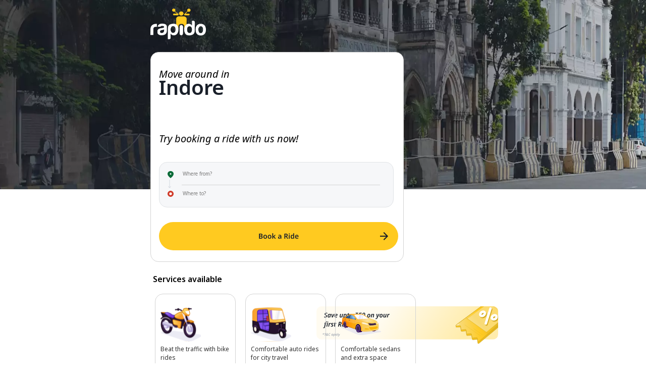

--- FILE ---
content_type: image/svg+xml
request_url: https://www.rapido.bike/images/Auto@20x.svg
body_size: 58837
content:
<svg width="64" height="54" viewBox="0 0 64 54" fill="none" xmlns="http://www.w3.org/2000/svg" xmlns:xlink="http://www.w3.org/1999/xlink">
<rect width="64" height="53.6774" fill="url(#pattern0_104_1749)"/>
<defs>
<pattern id="pattern0_104_1749" patternContentUnits="objectBoundingBox" width="1" height="1">
<use xlink:href="#image0_104_1749" transform="matrix(0.00135135 0 0 0.00161123 0 -0.00270272)"/>
</pattern>
<image id="image0_104_1749" width="740" height="624" xlink:href="[data-uri]"/>
</defs>
</svg>


--- FILE ---
content_type: image/svg+xml
request_url: https://www.rapido.bike/images/Car@20x.svg
body_size: 5006
content:
<svg width="108" height="58" viewBox="0 0 108 58" fill="none" xmlns="http://www.w3.org/2000/svg">
<g clip-path="url(#clip0_11_19032)">
<path opacity="0.6" d="M1.37519 35.8042L40.31 33.2607L107.027 46.5653C108.397 46.7609 108.397 48.9131 107.027 49.1088L61.0491 56.935C54.5926 58.1089 47.7447 57.3263 41.6795 54.7828L1.17954 37.7608C0.201274 37.3695 0.396927 35.8042 1.37519 35.8042Z" fill="#DDDDED"/>
<path d="M88.046 47.348C93.1246 47.348 97.2416 43.4061 97.2416 38.5435C97.2416 33.6809 93.1246 29.739 88.046 29.739C82.9674 29.739 78.8503 33.6809 78.8503 38.5435C78.8503 43.4061 82.9674 47.348 88.046 47.348Z" fill="#2E004D"/>
<path d="M6.46513 30.3258L38.5521 41.4782L42.2695 43.0434L55.7695 27.9779L39.3347 19.7604L14.8782 15.456L7.05209 20.3474L5.87817 23.6735L6.46513 30.3258Z" fill="#25132D"/>
<path d="M12.1439 37.3412L17.8178 36.9632L17.0352 20.152L11.3613 20.739L12.1439 37.3412Z" fill="#2E004D"/>
<path d="M17.8117 36.9696C20.2945 36.858 22.1381 33.0047 21.9295 28.3628C21.7209 23.721 19.5391 20.0485 17.0563 20.1601C14.5735 20.2717 12.7299 24.1251 12.9385 28.7669C13.1471 33.4087 15.3289 37.0812 17.8117 36.9696Z" fill="#2E004D"/>
<path d="M11.925 37.3618C14.4078 37.2502 16.2553 33.4844 16.0516 28.9505C15.8478 24.4166 13.6699 20.8316 11.1872 20.9432C8.70435 21.0548 6.85683 24.8207 7.06058 29.3546C7.26433 33.8884 9.44221 37.4734 11.925 37.3618Z" fill="#3E254C"/>
<path d="M14.4966 28.9563C14.6923 32.478 13.3227 35.6085 11.5619 35.6085C9.80099 35.6085 8.04012 32.8694 8.04012 29.3476C7.84447 25.8258 9.21404 22.6953 10.9749 22.6953C12.7358 22.4996 14.301 25.4345 14.4966 28.9563Z" fill="url(#paint0_linear_11_19032)"/>
<path d="M47.1816 50.2198L54.016 49.4908L53.414 28.3696L45.9792 29.1522L47.1816 50.2198Z" fill="#2E004D"/>
<path d="M54.2743 49.491C57.5127 49.3454 59.9256 44.5019 59.6636 38.6726C59.4017 32.8433 56.564 28.2358 53.3256 28.3813C50.0872 28.5269 47.6743 33.3704 47.9363 39.1997C48.1982 45.0289 51.0359 49.6365 54.2743 49.491Z" fill="#2E004D"/>
<path d="M46.8382 50.2697C50.0767 50.1241 52.4896 45.2806 52.2276 39.4513C51.9656 33.6221 49.128 29.0145 45.8896 29.16C42.6511 29.3056 40.2382 34.1491 40.5002 39.9784C40.7622 45.8077 43.5998 50.4152 46.8382 50.2697Z" fill="#3E254C"/>
<path d="M50.8669 39.5218C51.0625 44.0219 49.3017 47.935 46.7582 47.935C44.2147 48.1306 42.0625 44.4132 41.8669 39.9131C41.6712 35.413 43.4321 31.4999 45.9756 31.4999C48.519 31.3043 50.6712 35.0217 50.8669 39.5218Z" fill="url(#paint1_linear_11_19032)"/>
<path d="M15.4642 33.0651L39.1381 41.2826C39.1381 41.2826 38.9424 25.2388 47.9424 27.7824C55.3772 29.7389 54.3989 45.9783 54.3989 45.9783L61.0511 47.9349C61.0511 47.9349 79.8337 48.3262 98.4207 43.4348C99.9859 43.0435 100.964 41.6739 101.16 40.1086C101.355 35.9999 102.529 27.5867 99.2033 24.2606L97.4424 21.7171C96.6598 20.5431 95.4859 19.3692 94.1163 18.7822C90.7902 17.0213 83.1598 14.2822 76.7033 12.7169L62.225 2.93414C60.8555 1.95587 59.2902 1.3689 57.725 1.17325C50.8772 0.390626 36.2033 -0.19634 26.6163 0.977592C20.5511 1.76021 14.4859 7.23856 11.9424 8.99946C11.3555 9.39077 10.9642 9.58642 10.3772 9.97773C9.39896 10.1734 7.83374 10.7604 6.65983 10.956C5.29026 11.3473 4.50765 12.5213 4.312 13.8908L3.33374 27.5867C3.33374 28.3693 3.72504 28.9563 4.50765 29.3476L6.46417 30.1302C6.46417 30.1302 7.05113 22.1084 9.59461 21.1301C15.6598 18.5866 15.6598 30.3259 15.4642 33.0651Z" fill="url(#paint2_linear_11_19032)" stroke="#D17200" stroke-width="0.217393" stroke-miterlimit="10" stroke-linecap="round" stroke-linejoin="round"/>
<path opacity="0.43" d="M44.6113 14.8692C44.6113 14.8692 56.9374 19.3693 60.8505 20.7389C64.7635 22.1085 82.7635 24.2607 94.8939 21.1302C94.8939 21.1302 91.1765 17.2171 75.3287 13.6953L44.6113 14.8692Z" fill="url(#paint3_linear_11_19032)"/>
<path d="M73.7702 26.217C74.7485 27.1953 75.9224 28.7605 76.9007 30.9127C76.9007 31.1084 77.0963 31.1084 77.292 31.304C78.2702 31.4997 81.9876 32.2823 95.292 29.7388L94.5094 27.9779C94.5094 27.9779 93.5311 26.217 93.3355 25.2387C93.3355 24.8474 92.9441 24.6518 92.7485 24.8474C90.9876 25.63 84.9224 27.1953 74.1615 25.4344C73.7702 25.0431 73.3789 25.8257 73.7702 26.217Z" fill="#3E254C"/>
<path d="M56.1538 24.2606C56.1538 24.2606 55.7625 23.478 58.6973 22.891C61.6321 22.3041 69.6538 25.4346 70.4364 25.8259C71.0234 26.2172 73.5669 28.7607 74.7408 29.739C74.9364 29.9346 74.7408 30.3259 74.5451 30.3259L69.8495 30.1303C69.8495 30.1303 62.806 28.1737 60.6538 27.9781C58.1103 28.1737 56.1538 24.2606 56.1538 24.2606Z" fill="#FFF4CF" stroke="#D17200" stroke-width="0.217393" stroke-miterlimit="10"/>
<path d="M75.9165 35.6086C75.9165 35.6086 83.7426 36.7826 98.4165 33.6521L97.2426 38.5435C97.2426 38.5435 97.0469 40.1087 95.4817 40.5C93.9165 40.8913 82.1774 43.4348 80.8078 43.0435C79.4382 42.6522 78.2643 41.4783 77.0904 38.9348C76.3078 36.1956 75.9165 35.6086 75.9165 35.6086Z" fill="#FAB300"/>
<path d="M66.3332 39.1305L63.0071 41.2827L67.1158 42.4567L76.7027 42.261L76.3114 40.5001L66.3332 39.1305Z" fill="#FAB300"/>
<path d="M98.4179 37.1736L98.0266 38.7388L99.7875 37.9562L100.179 35.804L99.3962 36.1953L98.4179 37.1736Z" fill="#FAB300"/>
<mask id="mask0_11_19032" style="mask-type:alpha" maskUnits="userSpaceOnUse" x="3" y="0" width="99" height="48">
<path d="M15.6694 33.0644L38.7564 40.8906C38.7564 40.8906 39.1477 25.2382 47.952 27.5861C55.3868 29.5426 54.6042 45.782 54.6042 45.782L61.0607 47.5429C61.0607 47.5429 79.6477 48.3255 98.4303 43.4341C99.9955 43.0428 100.974 41.6732 101.169 40.108C101.365 35.9992 102.539 27.586 99.2129 24.2599L97.452 21.7164C96.6694 20.5425 95.4955 19.3685 94.1259 18.7816C90.7998 17.0207 83.1694 14.2815 76.7129 12.7163L62.2346 2.93349C60.865 1.95521 59.2998 1.36825 57.7346 1.17259C50.8868 0.38997 36.2129 -0.196996 26.6259 0.976935C20.5607 1.75956 14.4955 7.2379 11.952 8.9988C11.3651 9.39011 10.9737 9.58577 10.3868 9.78142C9.40853 10.1727 7.84331 10.7597 6.6694 10.9554C5.29984 11.3467 4.71288 12.5206 4.51723 13.8902L3.73462 27.1947C3.73462 27.9774 3.73462 28.5643 4.51723 28.9556L6.2781 29.7383C6.2781 29.7383 6.47375 21.912 9.40853 20.9338C15.6694 18.5859 15.8651 30.1296 15.6694 33.0644Z" fill="black"/>
</mask>
<g mask="url(#mask0_11_19032)">
<path d="M0.0170898 21.1299C0.0170898 21.1299 10.778 12.9123 17.6258 21.3255L38.3649 26.6082C38.3649 26.6082 43.2562 23.0864 47.9519 23.4777C53.4301 23.869 58.7127 29.1517 56.1693 50.6738L0.212742 35.2171L0.0170898 21.1299Z" fill="url(#paint4_linear_11_19032)"/>
</g>
<path d="M21.9297 16.2387V17.4126L24.4732 17.9996L24.6688 17.0213L21.9297 16.2387Z" fill="#3E254C"/>
<path d="M11.3677 14.0866V14.8693L13.5198 15.4562V14.478L11.3677 14.0866Z" fill="#3E254C"/>
<path d="M39.7439 15.0648L37.5917 21.5215L36.6135 36.5869C36.6135 37.1739 35.8309 37.7608 35.2439 37.5652L17.0483 32.0868C17.0483 32.0868 19.0048 18.391 10.2004 18.5866C10.2004 18.5866 10.2004 17.4127 10.5917 13.8909L13.3309 10.9561" stroke="#ED8100" stroke-width="0.217393" stroke-miterlimit="10"/>
<path d="M21.9378 12.9126L20.3726 16.6301L20.7639 33.0651" stroke="#ED8100" stroke-width="0.217393" stroke-miterlimit="10"/>
<path d="M35.9956 3.52113L44.7999 14.2822C45.1912 14.8691 45.9739 15.2604 46.7565 15.0648L75.5173 13.6952L61.2347 4.30376C60.0608 3.52113 58.6912 2.93417 57.3217 2.93417C54.1912 2.73851 48.126 2.3472 36.1912 2.93417C35.9956 3.12982 35.7999 3.32548 35.9956 3.52113Z" fill="white" stroke="#D17200" stroke-width="0.223842" stroke-miterlimit="10" stroke-linecap="round" stroke-linejoin="round"/>
<mask id="mask1_11_19032" style="mask-type:alpha" maskUnits="userSpaceOnUse" x="36" y="2" width="39" height="13">
<path d="M36.7583 3.71693L45.1713 13.891C45.5627 14.478 46.3453 14.6736 47.1279 14.6736L74.7148 13.304L61.0192 4.30389C60.0409 3.52127 58.6713 3.12996 57.4974 3.12996C54.7583 2.93431 48.4974 2.73865 37.1496 3.12996C36.7583 3.32562 36.7583 3.52127 36.7583 3.71693Z" fill="black"/>
</mask>
<g mask="url(#mask1_11_19032)">
<g opacity="0.6">
<path opacity="0.6" d="M50.8653 1.76047L45.7783 16.239C45.7783 16.239 51.0609 16.0433 53.2131 15.8477L57.7131 1.17351C57.7131 1.36916 52.6261 1.56482 50.8653 1.76047Z" fill="#C5C5FC"/>
<path opacity="0.6" d="M59.2749 1.17351L55.3618 15.652C55.3618 15.652 57.1227 15.4563 57.9053 15.4563L61.6227 1.17351C61.6227 1.17351 59.6662 1.17351 59.2749 1.17351Z" fill="#C5C5FC"/>
</g>
</g>
<path d="M13.0962 11.1511L39.3136 15.6512C39.9005 15.8469 40.2918 15.0642 40.0962 14.6729C38.7266 12.1294 35.2049 6.4554 31.4875 4.49885C28.7484 3.12926 20.531 1.95533 13.0962 11.1511Z" fill="url(#paint5_linear_11_19032)" stroke="#183860" stroke-width="0.217393" stroke-miterlimit="10"/>
<mask id="mask2_11_19032" style="mask-type:alpha" maskUnits="userSpaceOnUse" x="13" y="3" width="27" height="13">
<path d="M13.7119 10.9557L39.3423 15.2601C39.9293 15.4557 39.9293 14.8688 39.538 14.4774C38.1684 11.9339 35.038 6.65124 31.3206 4.69468C28.7771 3.52075 21.3423 2.15117 13.7119 10.9557Z" fill="black"/>
</mask>
<g mask="url(#mask2_11_19032)">
<path d="M23.8782 2.347C23.8782 2.347 9.20427 12.5211 40.7043 12.5211L41.8782 17.0211L26.6173 18.9777L11.3564 14.0863V10.1732L14.4869 4.1079L23.8782 2.347Z" fill="url(#paint6_linear_11_19032)"/>
</g>
<path d="M22.4994 13.1076L26.6081 3.32484L25.0429 3.71615L21.1299 12.5206L22.4994 13.1076Z" fill="#103460"/>
<path d="M37.562 15.26L38.5403 12.3252L40.1055 14.8687C40.1055 14.8687 40.3011 15.847 39.5185 15.6513C38.7359 15.6513 37.562 15.26 37.562 15.26Z" fill="#103460"/>
<path opacity="0.4" d="M38.7448 41.0869C38.7448 41.0869 38.5492 24.6519 47.9405 27.5867C55.5709 29.9346 54.397 45.9783 54.397 45.7827L55.3752 45.9783C55.3752 45.9783 57.1361 28.3694 48.3318 26.0215C37.7666 23.2823 38.5492 40.8913 38.5492 40.8913L38.7448 41.0869Z" fill="url(#paint7_linear_11_19032)"/>
<path opacity="0.4" d="M11.5488 20.7388C11.5488 20.7388 6.85311 19.1736 6.26616 29.9346L5.6792 29.7389C5.6792 29.7389 5.6792 18.5866 11.9401 19.9562C17.2227 21.1301 16.2444 33.4564 16.2444 33.4564L15.6575 33.0651C15.6575 33.0651 16.4401 21.5214 11.5488 20.7388Z" fill="url(#paint8_linear_11_19032)"/>
<path d="M96.265 21.1303C96.265 21.1303 98.0259 23.0869 98.6129 23.8695C99.5911 25.0434 100.178 26.6087 100.374 27.3913C100.374 27.3913 98.4172 27.7826 97.2433 27.9783C97.439 27.9783 96.0694 28.3696 96.265 21.1303Z" fill="#FFF4CF" stroke="#D17200" stroke-width="0.217393" stroke-miterlimit="10"/>
<path d="M11.4137 34.8234C13.0329 34.7507 14.2315 32.1539 14.0908 29.0233C13.9502 25.8928 12.5235 23.414 10.9043 23.4868C9.28504 23.5595 8.08646 26.1563 8.22715 29.2869C8.36784 32.4174 9.79452 34.8962 11.4137 34.8234Z" fill="#3E254C"/>
<path d="M11.2428 31.1098C11.7825 31.0855 12.1808 30.1908 12.1322 29.1113C12.0837 28.0318 11.6069 27.1763 11.0671 27.2006C10.5274 27.2249 10.1292 28.1196 10.1777 29.1991C10.2262 30.2786 10.7031 31.1341 11.2428 31.1098Z" fill="#3E254C"/>
<path d="M46.6944 46.9469C48.8534 46.8498 50.458 43.5333 50.2785 39.5392C50.099 35.545 48.2033 32.3858 46.0444 32.4828C43.8854 32.5799 42.2808 35.8964 42.4603 39.8905C42.6398 43.8847 44.5354 47.0439 46.6944 46.9469Z" fill="#3E254C"/>
</g>
<defs>
<linearGradient id="paint0_linear_11_19032" x1="11.2408" y1="35.67" x2="11.2408" y2="22.6364" gradientUnits="userSpaceOnUse">
<stop stop-color="#7638E2"/>
<stop offset="0.1393" stop-color="#8247E8"/>
<stop offset="0.5056" stop-color="#9E6AF4"/>
<stop offset="0.8056" stop-color="#B080FC"/>
<stop offset="1" stop-color="#B688FF"/>
</linearGradient>
<linearGradient id="paint1_linear_11_19032" x1="46.2998" y1="48.0978" x2="46.2998" y2="31.4945" gradientUnits="userSpaceOnUse">
<stop stop-color="#7638E2"/>
<stop offset="0.1393" stop-color="#8247E8"/>
<stop offset="0.5056" stop-color="#9E6AF4"/>
<stop offset="0.8056" stop-color="#B080FC"/>
<stop offset="1" stop-color="#B688FF"/>
</linearGradient>
<linearGradient id="paint2_linear_11_19032" x1="3.44613" y1="24.1065" x2="101.265" y2="24.0998" gradientUnits="userSpaceOnUse">
<stop stop-color="#FF940D"/>
<stop offset="0.1346" stop-color="#FEA422"/>
<stop offset="0.3583" stop-color="#FCBA40"/>
<stop offset="0.5798" stop-color="#FBC955"/>
<stop offset="0.7957" stop-color="#FAD362"/>
<stop offset="0.9997" stop-color="#FAD666"/>
</linearGradient>
<linearGradient id="paint3_linear_11_19032" x1="44.568" y1="18.2572" x2="94.886" y2="18.2537" gradientUnits="userSpaceOnUse">
<stop stop-color="#FAD768" stop-opacity="0"/>
<stop offset="0.0503103" stop-color="#FBE089" stop-opacity="0.0928407"/>
<stop offset="0.1168" stop-color="#FCE9AD" stop-opacity="0.2156"/>
<stop offset="0.1869" stop-color="#FDF1CB" stop-opacity="0.345"/>
<stop offset="0.2607" stop-color="#FEF7E2" stop-opacity="0.4811"/>
<stop offset="0.3396" stop-color="#FFFCF2" stop-opacity="0.6268"/>
<stop offset="0.4275" stop-color="#FFFEFC" stop-opacity="0.7888"/>
<stop offset="0.5419" stop-color="white"/>
<stop offset="0.6386" stop-color="#FFFEFC" stop-opacity="0.7887"/>
<stop offset="0.7124" stop-color="#FFFCF2" stop-opacity="0.6275"/>
<stop offset="0.7786" stop-color="#FEF7E2" stop-opacity="0.4829"/>
<stop offset="0.8404" stop-color="#FDF1CB" stop-opacity="0.348"/>
<stop offset="0.899" stop-color="#FCE9AD" stop-opacity="0.2198"/>
<stop offset="0.9546" stop-color="#FBDF89" stop-opacity="0.0983291"/>
<stop offset="0.9997" stop-color="#FAD666" stop-opacity="0"/>
</linearGradient>
<linearGradient id="paint4_linear_11_19032" x1="0.0179885" y1="34.0599" x2="56.8783" y2="34.056" gradientUnits="userSpaceOnUse">
<stop stop-color="#FF6200"/>
<stop offset="0.0906989" stop-color="#FE6F00" stop-opacity="0.9728"/>
<stop offset="0.3259" stop-color="#FC8D00" stop-opacity="0.9022"/>
<stop offset="0.5585" stop-color="#FBA200" stop-opacity="0.8324"/>
<stop offset="0.7854" stop-color="#FAAF00" stop-opacity="0.7643"/>
<stop offset="0.9997" stop-color="#FAB300" stop-opacity="0.7"/>
</linearGradient>
<linearGradient id="paint5_linear_11_19032" x1="34.6749" y1="8.83555" x2="14.1845" y2="15.3454" gradientUnits="userSpaceOnUse">
<stop stop-color="#8AC5FF"/>
<stop offset="0.3538" stop-color="#5989BB"/>
<stop offset="0.6501" stop-color="#365D8A"/>
<stop offset="0.8742" stop-color="#20426B"/>
<stop offset="1" stop-color="#183860"/>
</linearGradient>
<linearGradient id="paint6_linear_11_19032" x1="11.3384" y1="10.5663" x2="41.9371" y2="10.5663" gradientUnits="userSpaceOnUse">
<stop stop-color="#164178"/>
<stop offset="0.1431" stop-color="#204C83"/>
<stop offset="0.3979" stop-color="#3A6AA2"/>
<stop offset="0.7323" stop-color="#649AD3"/>
<stop offset="1" stop-color="#8AC5FF"/>
</linearGradient>
<linearGradient id="paint7_linear_11_19032" x1="49.1232" y1="20.3187" x2="47.3259" y2="37.8418" gradientUnits="userSpaceOnUse">
<stop stop-color="#FAD768" stop-opacity="0"/>
<stop offset="0.0237296" stop-color="#FBE089" stop-opacity="0.0482681"/>
<stop offset="0.0520178" stop-color="#FCE8A8" stop-opacity="0.1058"/>
<stop offset="0.0840635" stop-color="#FDEFC4" stop-opacity="0.171"/>
<stop offset="0.1202" stop-color="#FEF5DA" stop-opacity="0.2446"/>
<stop offset="0.1625" stop-color="#FEFAEB" stop-opacity="0.3306"/>
<stop offset="0.2148" stop-color="#FFFDF6" stop-opacity="0.4369"/>
<stop offset="0.2881" stop-color="#FFFFFD" stop-opacity="0.586"/>
<stop offset="0.4916" stop-color="white"/>
<stop offset="0.5989" stop-color="#FFFEFC" stop-opacity="0.7887"/>
<stop offset="0.6808" stop-color="#FFFCF2" stop-opacity="0.6275"/>
<stop offset="0.7543" stop-color="#FEF7E2" stop-opacity="0.4829"/>
<stop offset="0.8229" stop-color="#FDF1CB" stop-opacity="0.348"/>
<stop offset="0.888" stop-color="#FCE9AD" stop-opacity="0.2198"/>
<stop offset="0.9497" stop-color="#FBDF89" stop-opacity="0.0983291"/>
<stop offset="0.9997" stop-color="#FAD666" stop-opacity="0"/>
</linearGradient>
<linearGradient id="paint8_linear_11_19032" x1="5.67646" y1="26.3189" x2="16.2297" y2="26.3189" gradientUnits="userSpaceOnUse">
<stop stop-color="#FAD768" stop-opacity="0"/>
<stop offset="0.0237296" stop-color="#FBE089" stop-opacity="0.0482681"/>
<stop offset="0.0520178" stop-color="#FCE8A8" stop-opacity="0.1058"/>
<stop offset="0.0840635" stop-color="#FDEFC4" stop-opacity="0.171"/>
<stop offset="0.1202" stop-color="#FEF5DA" stop-opacity="0.2446"/>
<stop offset="0.1625" stop-color="#FEFAEB" stop-opacity="0.3306"/>
<stop offset="0.2148" stop-color="#FFFDF6" stop-opacity="0.4369"/>
<stop offset="0.2881" stop-color="#FFFFFD" stop-opacity="0.586"/>
<stop offset="0.4916" stop-color="white"/>
<stop offset="0.5989" stop-color="#FFFEFC" stop-opacity="0.7887"/>
<stop offset="0.6808" stop-color="#FFFCF2" stop-opacity="0.6275"/>
<stop offset="0.7543" stop-color="#FEF7E2" stop-opacity="0.4829"/>
<stop offset="0.8229" stop-color="#FDF1CB" stop-opacity="0.348"/>
<stop offset="0.888" stop-color="#FCE9AD" stop-opacity="0.2198"/>
<stop offset="0.9497" stop-color="#FBDF89" stop-opacity="0.0983291"/>
<stop offset="0.9997" stop-color="#FAD666" stop-opacity="0"/>
</linearGradient>
<clipPath id="clip0_11_19032">
<rect width="108" height="57.327" fill="white"/>
</clipPath>
</defs>
</svg>


--- FILE ---
content_type: image/svg+xml
request_url: https://www.rapido.bike/images/CTA.svg
body_size: 3017
content:
<svg width="474" height="56" viewBox="0 0 474 56" fill="none" xmlns="http://www.w3.org/2000/svg">
<rect width="474" height="56" rx="28" fill="#FFCA20"/>
<path d="M201.212 23.004C202.08 23.004 202.808 23.088 203.396 23.256C203.984 23.4147 204.423 23.676 204.712 24.04C205.011 24.404 205.16 24.894 205.16 25.51C205.16 25.8927 205.095 26.238 204.964 26.546C204.834 26.854 204.642 27.106 204.39 27.302C204.148 27.498 203.844 27.6287 203.48 27.694V27.764C203.854 27.8293 204.185 27.9507 204.474 28.128C204.773 28.296 205.006 28.5433 205.174 28.87C205.352 29.1873 205.44 29.6073 205.44 30.13C205.44 30.7367 205.296 31.2547 205.006 31.684C204.717 32.1133 204.302 32.44 203.76 32.664C203.228 32.888 202.594 33 201.856 33H198.202V23.004H201.212ZM201.45 27.078C202.16 27.078 202.645 26.966 202.906 26.742C203.177 26.518 203.312 26.1867 203.312 25.748C203.312 25.3 203.154 24.978 202.836 24.782C202.519 24.586 202.01 24.488 201.31 24.488H199.994V27.078H201.45ZM199.994 28.52V31.502H201.618C202.346 31.502 202.85 31.362 203.13 31.082C203.42 30.802 203.564 30.4287 203.564 29.962C203.564 29.6633 203.504 29.4067 203.382 29.192C203.261 28.9773 203.051 28.814 202.752 28.702C202.454 28.5807 202.048 28.52 201.534 28.52H199.994ZM214.107 29.192C214.107 29.8267 214.023 30.3867 213.855 30.872C213.687 31.3573 213.445 31.7727 213.127 32.118C212.819 32.454 212.437 32.7107 211.979 32.888C211.531 33.056 211.032 33.14 210.481 33.14C209.959 33.14 209.478 33.056 209.039 32.888C208.601 32.7107 208.218 32.454 207.891 32.118C207.574 31.7727 207.327 31.3573 207.149 30.872C206.972 30.3867 206.883 29.8267 206.883 29.192C206.883 28.352 207.028 27.6427 207.317 27.064C207.607 26.476 208.022 26.0327 208.563 25.734C209.114 25.426 209.763 25.272 210.509 25.272C211.219 25.272 211.839 25.426 212.371 25.734C212.913 26.0327 213.337 26.476 213.645 27.064C213.953 27.6427 214.107 28.352 214.107 29.192ZM208.689 29.192C208.689 29.724 208.75 30.1813 208.871 30.564C209.002 30.9373 209.198 31.222 209.459 31.418C209.73 31.614 210.075 31.712 210.495 31.712C210.925 31.712 211.27 31.614 211.531 31.418C211.802 31.222 211.998 30.9373 212.119 30.564C212.241 30.1813 212.301 29.724 212.301 29.192C212.301 28.6507 212.236 28.198 212.105 27.834C211.984 27.4607 211.788 27.1807 211.517 26.994C211.256 26.798 210.915 26.7 210.495 26.7C209.861 26.7 209.399 26.9147 209.109 27.344C208.829 27.7733 208.689 28.3893 208.689 29.192ZM222.707 29.192C222.707 29.8267 222.623 30.3867 222.455 30.872C222.287 31.3573 222.044 31.7727 221.727 32.118C221.419 32.454 221.036 32.7107 220.579 32.888C220.131 33.056 219.632 33.14 219.081 33.14C218.558 33.14 218.078 33.056 217.639 32.888C217.2 32.7107 216.818 32.454 216.491 32.118C216.174 31.7727 215.926 31.3573 215.749 30.872C215.572 30.3867 215.483 29.8267 215.483 29.192C215.483 28.352 215.628 27.6427 215.917 27.064C216.206 26.476 216.622 26.0327 217.163 25.734C217.714 25.426 218.362 25.272 219.109 25.272C219.818 25.272 220.439 25.426 220.971 25.734C221.512 26.0327 221.937 26.476 222.245 27.064C222.553 27.6427 222.707 28.352 222.707 29.192ZM217.289 29.192C217.289 29.724 217.35 30.1813 217.471 30.564C217.602 30.9373 217.798 31.222 218.059 31.418C218.33 31.614 218.675 31.712 219.095 31.712C219.524 31.712 219.87 31.614 220.131 31.418C220.402 31.222 220.598 30.9373 220.719 30.564C220.84 30.1813 220.901 29.724 220.901 29.192C220.901 28.6507 220.836 28.198 220.705 27.834C220.584 27.4607 220.388 27.1807 220.117 26.994C219.856 26.798 219.515 26.7 219.095 26.7C218.46 26.7 217.998 26.9147 217.709 27.344C217.429 27.7733 217.289 28.3893 217.289 29.192ZM226.28 27.414C226.28 27.6567 226.271 27.9133 226.252 28.184C226.234 28.4453 226.215 28.702 226.196 28.954H226.238C226.313 28.842 226.402 28.7207 226.504 28.59C226.607 28.45 226.71 28.3147 226.812 28.184C226.924 28.044 227.032 27.918 227.134 27.806L229.374 25.412H231.376L228.338 28.688L231.572 33H229.514L227.162 29.752L226.28 30.48V33H224.53V22.36H226.28V27.414ZM239.422 25.272C240.402 25.272 241.144 25.4867 241.648 25.916C242.161 26.336 242.418 26.9987 242.418 27.904V33H241.172L240.822 31.95H240.766C240.551 32.2207 240.327 32.4493 240.094 32.636C239.87 32.8133 239.608 32.9393 239.31 33.014C239.02 33.098 238.666 33.14 238.246 33.14C237.798 33.14 237.392 33.056 237.028 32.888C236.673 32.72 236.393 32.4633 236.188 32.118C235.982 31.7633 235.88 31.32 235.88 30.788C235.88 30.004 236.164 29.416 236.734 29.024C237.312 28.6227 238.185 28.4033 239.352 28.366L240.668 28.324V27.946C240.668 27.4607 240.551 27.1153 240.318 26.91C240.084 26.7047 239.758 26.602 239.338 26.602C238.955 26.602 238.586 26.658 238.232 26.77C237.877 26.882 237.532 27.0127 237.196 27.162L236.636 25.93C237.009 25.734 237.434 25.5753 237.91 25.454C238.395 25.3327 238.899 25.272 239.422 25.272ZM239.744 29.444C238.969 29.472 238.432 29.6073 238.134 29.85C237.835 30.0833 237.686 30.4007 237.686 30.802C237.686 31.1567 237.793 31.4133 238.008 31.572C238.222 31.7307 238.498 31.81 238.834 31.81C239.347 31.81 239.781 31.6653 240.136 31.376C240.49 31.0773 240.668 30.6387 240.668 30.06V29.416L239.744 29.444ZM251.275 23.004C252.152 23.004 252.876 23.1113 253.445 23.326C254.014 23.5407 254.439 23.8673 254.719 24.306C254.999 24.7353 255.139 25.2813 255.139 25.944C255.139 26.4293 255.046 26.8447 254.859 27.19C254.682 27.5353 254.448 27.8247 254.159 28.058C253.87 28.282 253.557 28.464 253.221 28.604L256.091 33H254.075L251.681 29.052H250.225V33H248.433V23.004H251.275ZM251.163 24.502H250.225V27.582H251.219C251.714 27.582 252.115 27.5213 252.423 27.4C252.731 27.2787 252.955 27.1013 253.095 26.868C253.244 26.6347 253.319 26.3453 253.319 26C253.319 25.636 253.24 25.3467 253.081 25.132C252.922 24.908 252.684 24.7493 252.367 24.656C252.059 24.5533 251.658 24.502 251.163 24.502ZM259.08 25.412V33H257.316V25.412H259.08ZM258.198 22.486C258.459 22.486 258.688 22.556 258.884 22.696C259.08 22.8267 259.178 23.0647 259.178 23.41C259.178 23.746 259.08 23.9887 258.884 24.138C258.688 24.278 258.459 24.348 258.198 24.348C257.927 24.348 257.694 24.278 257.498 24.138C257.311 23.9887 257.218 23.746 257.218 23.41C257.218 23.0647 257.311 22.8267 257.498 22.696C257.694 22.556 257.927 22.486 258.198 22.486ZM263.841 33.14C262.964 33.14 262.25 32.8133 261.699 32.16C261.158 31.4973 260.887 30.5173 260.887 29.22C260.887 27.9227 261.163 26.9427 261.713 26.28C262.264 25.608 262.987 25.272 263.883 25.272C264.257 25.272 264.583 25.3233 264.863 25.426C265.153 25.5193 265.4 25.65 265.605 25.818C265.811 25.986 265.983 26.1727 266.123 26.378H266.207C266.179 26.2473 266.151 26.0467 266.123 25.776C266.095 25.5053 266.081 25.2533 266.081 25.02V22.36H267.845V33H266.473L266.151 32.006H266.081C265.941 32.2113 265.769 32.4027 265.563 32.58C265.358 32.748 265.115 32.8833 264.835 32.986C264.555 33.0887 264.224 33.14 263.841 33.14ZM264.373 31.712C265.027 31.712 265.489 31.5253 265.759 31.152C266.03 30.7787 266.165 30.214 266.165 29.458V29.234C266.165 28.4127 266.035 27.7873 265.773 27.358C265.521 26.9287 265.045 26.714 264.345 26.714C263.813 26.714 263.403 26.938 263.113 27.386C262.824 27.8247 262.679 28.4453 262.679 29.248C262.679 30.0507 262.824 30.662 263.113 31.082C263.403 31.502 263.823 31.712 264.373 31.712ZM273.151 25.272C273.832 25.272 274.416 25.412 274.901 25.692C275.396 25.9627 275.778 26.3547 276.049 26.868C276.32 27.372 276.455 27.988 276.455 28.716V29.612H271.443C271.462 30.3027 271.653 30.8393 272.017 31.222C272.381 31.5953 272.885 31.782 273.529 31.782C274.024 31.782 274.462 31.7353 274.845 31.642C275.237 31.5393 275.638 31.3947 276.049 31.208V32.622C275.676 32.7993 275.288 32.93 274.887 33.014C274.486 33.098 274.005 33.14 273.445 33.14C272.708 33.14 272.05 33 271.471 32.72C270.902 32.4307 270.454 31.9967 270.127 31.418C269.81 30.8393 269.651 30.1207 269.651 29.262C269.651 28.394 269.796 27.666 270.085 27.078C270.384 26.4807 270.794 26.0327 271.317 25.734C271.84 25.426 272.451 25.272 273.151 25.272ZM273.151 26.574C272.684 26.574 272.302 26.728 272.003 27.036C271.714 27.3347 271.541 27.7827 271.485 28.38H274.747C274.747 28.0253 274.686 27.7127 274.565 27.442C274.453 27.1713 274.28 26.9613 274.047 26.812C273.814 26.6533 273.515 26.574 273.151 26.574Z" fill="#1A202A"/>
<g clip-path="url(#clip0_11_18715)">
<path d="M446 20L444.59 21.41L450.17 27H438V29H450.17L444.59 34.59L446 36L454 28L446 20Z" fill="#1A202A"/>
</g>
<defs>
<clipPath id="clip0_11_18715">
<rect width="24" height="24" fill="white" transform="translate(434 16)"/>
</clipPath>
</defs>
</svg>


--- FILE ---
content_type: image/svg+xml
request_url: https://www.rapido.bike/images/Bike@20x.svg
body_size: 74181
content:
<svg width="64" height="53" viewBox="0 0 64 53" fill="none" xmlns="http://www.w3.org/2000/svg" xmlns:xlink="http://www.w3.org/1999/xlink">
<rect width="64" height="53" fill="url(#pattern0_104_1745)"/>
<defs>
<pattern id="pattern0_104_1745" patternContentUnits="objectBoundingBox" width="1" height="1">
<use xlink:href="#image0_104_1745" transform="matrix(0.00136429 0 0 0.00164745 -0.00888077 0)"/>
</pattern>
<image id="image0_104_1745" width="746" height="607" xlink:href="[data-uri]"/>
</defs>
</svg>


--- FILE ---
content_type: application/javascript; charset=UTF-8
request_url: https://www.rapido.bike/_next/static/3PtYsRftiWq56DXgnbLzr/pages/%5Bcity%5D/main-page.js
body_size: 19228
content:
(window.webpackJsonp=window.webpackJsonp||[]).push([[28],{"+XbE":function(e,t,n){"use strict";var r=n("EVdn"),o=n.n(r),a={};a.common=function(){o()((function(){o()(".menu_link_mobile div").on("click",(function(){o()(".mobile_menu, .menu_link_mobile").toggleClass("active"),o()("body, html").toggleClass("scrollStop")}))}))},a.closeModal=function(){o()((function(){o()(".mobile_menu, .menu_link_mobile").toggleClass("active"),o()("body, html").toggleClass("scrollStop")}))},t.a=a},"+jru":function(e,t,n){n("aPfg")("WeakMap")},"/a9y":function(e,t,n){"use strict";var r=n("pbKT"),o=n("/HRN"),a=n("WaGi"),i=n("ZDA2"),c=n("/+P4"),s=n("N9n2");var u=n("KI45");t.__esModule=!0,t.default=void 0;var l=u(n("q1tI")),f=u(n("8Kt/")),p={400:"Bad Request",404:"This page could not be found",405:"Method Not Allowed",500:"Internal Server Error"},d=function(e){function t(){return o(this,t),e=this,a=arguments,n=c(n=t),i(e,function(){if("undefined"===typeof Reflect||!r)return!1;if(r.sham)return!1;if("function"===typeof Proxy)return!0;try{return!Boolean.prototype.valueOf.call(r(Boolean,[],(function(){})))}catch(e){return!1}}()?r(n,a||[],c(e).constructor):n.apply(e,a));var e,n,a}return s(t,e),a(t,[{key:"render",value:function(){var e=this.props.statusCode,t=this.props.title||p[e]||"An unexpected error has occurred";return l.default.createElement("div",{style:h.error},l.default.createElement(f.default,null,l.default.createElement("title",null,e,": ",t)),l.default.createElement("div",null,l.default.createElement("style",{dangerouslySetInnerHTML:{__html:"body { margin: 0 }"}}),e?l.default.createElement("h1",{style:h.h1},e):null,l.default.createElement("div",{style:h.desc},l.default.createElement("h2",{style:h.h2},t,"."))))}}],[{key:"getInitialProps",value:function(e){var t=e.res,n=e.err;return{statusCode:t&&t.statusCode?t.statusCode:n?n.statusCode:404}}}])}(l.default.Component);t.default=d,d.displayName="ErrorPage";var h={error:{color:"#000",background:"#fff",fontFamily:'-apple-system, BlinkMacSystemFont, Roboto, "Segoe UI", "Fira Sans", Avenir, "Helvetica Neue", "Lucida Grande", sans-serif',height:"100vh",textAlign:"center",display:"flex",flexDirection:"column",alignItems:"center",justifyContent:"center"},desc:{display:"inline-block",textAlign:"left",lineHeight:"49px",height:"49px",verticalAlign:"middle"},h1:{display:"inline-block",borderRight:"1px solid rgba(0, 0, 0,.3)",margin:0,marginRight:"20px",padding:"10px 23px 10px 0",fontSize:"24px",fontWeight:500,verticalAlign:"top"},h2:{fontSize:"14px",fontWeight:"normal",lineHeight:"inherit",margin:0,padding:0}}},"/jkW":function(e,t,n){"use strict";n("hfKm")(t,"__esModule",{value:!0});var r=/\/\[[^/]+?\](?=\/|$)/;t.isDynamicRoute=function(e){return r.test(e)}},"0Bsm":function(e,t,n){"use strict";var r=n("KI45");t.__esModule=!0,t.default=function(e){function t(t){return a.default.createElement(e,(0,o.default)({router:(0,i.useRouter)()},t))}t.getInitialProps=e.getInitialProps,t.origGetInitialProps=e.origGetInitialProps,!1;return t};var o=r(n("htGi")),a=r(n("q1tI")),i=n("nOHt")},"4JlD":function(e,t,n){"use strict";var r=function(e){switch(typeof e){case"string":return e;case"boolean":return e?"true":"false";case"number":return isFinite(e)?e:"";default:return""}};e.exports=function(e,t,n,c){return t=t||"&",n=n||"=",null===e&&(e=void 0),"object"===typeof e?a(i(e),(function(i){var c=encodeURIComponent(r(i))+n;return o(e[i])?a(e[i],(function(e){return c+encodeURIComponent(r(e))})).join(t):c+encodeURIComponent(r(e[i]))})).join(t):c?encodeURIComponent(r(c))+n+encodeURIComponent(r(e)):""};var o=Array.isArray||function(e){return"[object Array]"===Object.prototype.toString.call(e)};function a(e,t){if(e.map)return e.map(t);for(var n=[],r=0;r<e.length;r++)n.push(t(e[r],r));return n}var i=Object.keys||function(e){var t=[];for(var n in e)Object.prototype.hasOwnProperty.call(e,n)&&t.push(n);return t}},"5Uuq":function(e,t,n){var r=n("Jo+v"),o=n("hfKm"),a=n("iZP3"),i=n("G4HQ");function c(){if("function"!==typeof i)return null;var e=new i;return c=function(){return e},e}e.exports=function(e){if(e&&e.__esModule)return e;if(null===e||"object"!==a(e)&&"function"!==typeof e)return{default:e};var t=c();if(t&&t.has(e))return t.get(e);var n={},i=o&&r;for(var s in e)if(Object.prototype.hasOwnProperty.call(e,s)){var u=i?r(e,s):null;u&&(u.get||u.set)?o(n,s,u):n[s]=e[s]}return n.default=e,t&&t.set(e,n),n}},"6kgV":function(e,t,n){"use strict";var r=n("q1tI"),o=n.n(r),a=n("vYJ8"),i=(n("3mFr"),n("lO2I")),c=n("CVNw"),s=n.n(c),u=(n("OcYQ"),n("TrHP"),n("ZVpE")),l=n("dyW+"),f=o.a.createElement,p=function(e){var t=e.question,n=e.answer,o=e.liner,c=void 0===o||o,p=Object(r.useState)(!1),d=p[0],h=p[1];return f("div",{className:"seo-accordion",id:"accordionExample"},f("div",{className:"accordion-item"},f("p",{className:"seo-accordion-header header-md",id:"headingOne"},f("div",{className:"accordion-button button-md row collapsed",onClick:function(){h(!d);var e=Object(u.a)(l.b.event.faq_click);Object(u.c)(e)},type:"button","data-bs-toggle":"collapse","data-bs-target":"#collapseOne","aria-expanded":d,"aria-controls":"collapseOne"},f("span",{className:"col-10 col-sm-10 col-md-10"},t),f(s.a,{className:"icon col-2 col-sm-2 col-md-2",width:"25",height:"25",path:d?i.b:i.a}),f(a.a,{in:d},f("div",{id:"collapseOne",className:"accordion-collapse collapse","aria-labelledby":"headingOne","data-bs-parent":"#accordionExample"},f("div",{className:"seo-accordion-body"},n))))),c&&f("div",{className:"seo-liner"})))},d=(n("buwm"),n("wyBh")),h=n("R7hP"),m=o.a.createElement;t.a=function(e){var t=(d.LANGUAGE.includes("en"),h.a.en).home.captainsFAQs,n=e.faqs||[];return m("section",{className:"routes_home_faq_sec"},m("div",{className:"routes_home_faq_sec_head"},m("h2",{className:"routes_faq_head"},t)),m("div",{className:"routes_home_faq_sec_body"},m("ul",null,null===n||void 0===n?void 0:n.map((function(e,t){return m(p,{key:t,question:e.question,answer:e.answer,liner:n.length!=t+1})})))))}},"8+Nu":function(e,t,n){var r=n("8bdy"),o=n("fprZ"),a=n("Bh1o");e.exports=function(e,t){return r(e)||o(e,t)||a()}},"8+s/":function(e,t,n){"use strict";var r,o=n("q1tI"),a=(r=o)&&"object"===typeof r&&"default"in r?r.default:r;function i(e,t,n){return t in e?Object.defineProperty(e,t,{value:n,enumerable:!0,configurable:!0,writable:!0}):e[t]=n,e}var c=!("undefined"===typeof window||!window.document||!window.document.createElement);e.exports=function(e,t,n){if("function"!==typeof e)throw new Error("Expected reducePropsToState to be a function.");if("function"!==typeof t)throw new Error("Expected handleStateChangeOnClient to be a function.");if("undefined"!==typeof n&&"function"!==typeof n)throw new Error("Expected mapStateOnServer to either be undefined or a function.");return function(r){if("function"!==typeof r)throw new Error("Expected WrappedComponent to be a React component.");var s,u=[];function l(){s=e(u.map((function(e){return e.props}))),f.canUseDOM?t(s):n&&(s=n(s))}var f=function(e){var t,n;function o(){return e.apply(this,arguments)||this}n=e,(t=o).prototype=Object.create(n.prototype),t.prototype.constructor=t,t.__proto__=n,o.peek=function(){return s},o.rewind=function(){if(o.canUseDOM)throw new Error("You may only call rewind() on the server. Call peek() to read the current state.");var e=s;return s=void 0,u=[],e};var i=o.prototype;return i.UNSAFE_componentWillMount=function(){u.push(this),l()},i.componentDidUpdate=function(){l()},i.componentWillUnmount=function(){var e=u.indexOf(this);u.splice(e,1),l()},i.render=function(){return a.createElement(r,this.props)},o}(o.PureComponent);return i(f,"displayName","SideEffect("+function(e){return e.displayName||e.name||"Component"}(r)+")"),i(f,"canUseDOM",c),f}}},"8bdy":function(e,t,n){var r=n("p0XB");e.exports=function(e){if(r(e))return e}},"9Jkg":function(e,t,n){e.exports=n("oh+g")},BURE:function(e,t,n){n("cHUd")("WeakMap")},Bh1o:function(e,t){e.exports=function(){throw new TypeError("Invalid attempt to destructure non-iterable instance")}},G4HQ:function(e,t,n){e.exports=n("m5qO")},KI45:function(e,t){e.exports=function(e){return e&&e.__esModule?e:{default:e}}},Oc8Q:function(e,t,n){"use strict";var r,o=n("5T2Y"),a=n("V7Et")(0),i=n("kTiW"),c=n("6/1s"),s=n("kwZ1"),u=n("kB4c"),l=n("93I4"),f=n("n3ko"),p=n("n3ko"),d=!o.ActiveXObject&&"ActiveXObject"in o,h=c.getWeak,m=Object.isExtensible,v=u.ufstore,y=function(e){return function(){return e(this,arguments.length>0?arguments[0]:void 0)}},g={get:function(e){if(l(e)){var t=h(e);return!0===t?v(f(this,"WeakMap")).get(e):t?t[this._i]:void 0}},set:function(e,t){return u.def(f(this,"WeakMap"),e,t)}},b=e.exports=n("raTm")("WeakMap",y,g,u,!0,!0);p&&d&&(s((r=u.getConstructor(y,"WeakMap")).prototype,g),c.NEED=!0,a(["delete","has","get","set"],(function(e){var t=b.prototype,n=t[e];i(t,e,(function(t,o){if(l(t)&&!m(t)){this._f||(this._f=new r);var a=this._f[e](t,o);return"set"==e?this:a}return n.call(this,t,o)}))})))},P5f7:function(e,t,n){"use strict";var r=n("8+Nu");n("hfKm")(t,"__esModule",{value:!0}),t.rewriteUrlForNextExport=function(e){var t=e.split("#"),n=r(t,2),o=n[0],a=n[1],i=o.split("?"),c=r(i,2),s=c[0],u=c[1];return s=s.replace(/\/$/,""),/\.[^/]+\/?$/.test(s)||(s+="/"),u&&(s+="?"+u),a&&(s+="#"+a),s}},PkCQ:function(e,t,n){"use strict";var r=n("q1tI"),o=n.n(r),a=n("CVNw"),i=n.n(a),c=n("wyBh"),s=(n("+ENC"),n("Ijgg"),n("YQ+W")),u=n("R7hP"),l=(n("OcYQ"),n("TrHP"),n("ZVpE")),f=n("dyW+"),p=o.a.createElement;t.a=function(){var e=Object(r.useState)(null),t=(e[0],e[1]),n=(c.LANGUAGE.includes("en"),u.a.en).common;Object(r.useEffect)((function(){return t(document.children[0].clientWidth)}),[document.children[0].clientWidth]);var o={android:c.ROUTE_PAGE_FOOTER.CUSTOMER_ANDROID_APP_LINK,ios:c.ROUTE_PAGE_FOOTER.CUSTOMER_IOS_APP_LINK},a=function(e){var t=Object(l.a)(f.b.event.download_footer_click);Object(l.c)(t),window.location.href=o[e]};return p("section",{className:"routes_footer_sec"},p("div",{className:"routes_container"},p("div",{className:"router_footer_links"},p("div",{className:"footer-logo"},p("img",{className:"overlay-image-footer",src:"/images/logo_nobg.png",loading:"lazy",alt:"safety"})),p("ul",null,p("li",null,p("div",{className:"set-1"},p("a",{className:"routes_footer_component",href:"/"},n.home),p("a",{className:"routes_footer_component",href:"/About"},n.about),p("a",{className:"routes_footer_component",href:"/Safety"},n.safety),p("a",{className:"routes_footer_component",href:"/Careers"},n.careers))),p("li",null,p("div",{className:"set-2"},p("a",{className:"routes_footer_component",href:"/Blog"},n.blog),p("a",{className:"routes_footer_component",href:"/Press"},n.press),p("a",{className:"routes_footer_component",href:"/Contact"},n.contact))),p("li",null,p("label",{className:"routes_app_label"},n.download),p("div",{class:"routes_app_down_links"},p("a",{className:"routes_footer_component",target:"_blank",rel:"noopener noreferrer",onClick:function(){return a("android")}},p("img",{className:"routes_app_down",src:"/images/google-play-badge-logo-png-transparent.svg",loading:"lazy",alt:"Rapido Customer android app"})),p("a",{target:"_blank",rel:"noopener noreferrer",onClick:function(){return a("ios")}},p("img",{className:"routes_app_down",src:"/images/Download_on_the_App_Store_Badge.svg",loading:"lazy",alt:"Rapido customer ios app"})))),p("li",null,p("div",{style:{display:"flex",flexDirection:"row",justifyContent:"left"}},s.a.map((function(e){return p("a",{key:e.name,href:e.url,target:"_blank","aria-label":e.name,rel:"noopener noreferrer"},p(i.a,{path:e.path,color:"#fff",width:28}))})))))),p("div",{className:"routes_footer_copy"},p("h3",null,"\xa9 ".concat((new Date).getFullYear()," ").concat(n.copyright)))))}},QmWs:function(e,t,n){var r,o=(r=n("s4NR"))&&"object"==typeof r&&"default"in r?r.default:r,a=/https?|ftp|gopher|file/;function i(e){"string"==typeof e&&(e=v(e));var t=function(e,t,n){var r=e.auth,o=e.hostname,a=e.protocol||"",i=e.pathname||"",c=e.hash||"",s=e.query||"",u=!1;r=r?encodeURIComponent(r).replace(/%3A/i,":")+"@":"",e.host?u=r+e.host:o&&(u=r+(~o.indexOf(":")?"["+o+"]":o),e.port&&(u+=":"+e.port)),s&&"object"==typeof s&&(s=t.encode(s));var l=e.search||s&&"?"+s||"";return a&&":"!==a.substr(-1)&&(a+=":"),e.slashes||(!a||n.test(a))&&!1!==u?(u="//"+(u||""),i&&"/"!==i[0]&&(i="/"+i)):u||(u=""),c&&"#"!==c[0]&&(c="#"+c),l&&"?"!==l[0]&&(l="?"+l),{protocol:a,host:u,pathname:i=i.replace(/[?#]/g,encodeURIComponent),search:l=l.replace("#","%23"),hash:c}}(e,o,a);return""+t.protocol+t.host+t.pathname+t.search+t.hash}var c="http://",s="w.w",u=c+s,l=/^https?|ftp|gopher|file/,f=/^(.+?)([#?].*)/,p=/^([a-z0-9.+-]*:)(\/{0,3})(.*)/i,d=/^([a-z0-9.+-]*:)?\/\/\/*/i,h=/^([a-z0-9.+-]*:)(\/{0,2})\[(.*)\]$/i;function m(e){try{return decodeURI(e)}catch(o){return e}}function v(e,t,n){void 0===t&&(t=!1),void 0===n&&(n=!1);var r=(e=m(e.trim())).match(f);e=r?r[1].replace(/\\/g,"/")+r[2]:e.replace(/\\/g,"/"),h.test(e)&&"/"!==e.slice(-1)&&(e+="/");var a=!/(^javascript)/.test(e)&&e.match(p),c=d.test(e),v="";a&&(l.test(a[1])||(v=a[1].toLowerCase(),e=""+a[2]+a[3]),a[2]||(c=!1,l.test(a[1])?(v=a[1],e=""+a[3]):e="//"+a[3]),3!==a[2].length&&1!==a[2].length||(v=a[1],e="/"+a[3]));var y,g=e.match(/(:[0-9]+)/),b="";g&&g[1]&&3===g[1].length&&(e=e.replace(b=g[1],b+"00"));var w={},_="",O="";try{y=new URL(e)}catch(o){_=o,v||n||!/^\/\//.test(e)||/^\/\/.+[@.]/.test(e)||(O="/",e=e.substr(1));try{y=new URL(e,u)}catch(e){return w.protocol=v,w.href=v,w}}w.slashes=c&&!O,w.host=~y.host.indexOf(s)?"":y.host,w.hostname=~y.hostname.indexOf(s)?"":y.hostname.replace(/(\[|\])/g,""),w.protocol=_?v||null:y.protocol,w.search=y.search.replace(/\\/g,"%5C"),w.hash=y.hash.replace(/\\/g,"%5C");var x=e.split("#");!w.search&&~x[0].indexOf("?")&&(w.search="?"),w.hash||""!==x[1]||(w.hash="#"),w.query=t?o.decode(y.search.substr(1)):w.search.substr(1),w.pathname=O+m(y.pathname).replace(/"/g,"%22"),"about:"===w.protocol&&"blank"===w.pathname&&(w.protocol="",w.pathname=""),_&&"/"!==e[0]&&(w.pathname=w.pathname.substr(1)),v&&!l.test(v)&&"/"!==e.slice(-1)&&"/"===w.pathname&&(w.pathname=""),w.path=w.pathname+w.search,w.auth=[y.username,y.password].map(decodeURIComponent).filter(Boolean).join(":"),w.port=y.port,b&&(w.host=w.host.replace(b+"00",b),w.port=w.port.slice(0,-2)),w.href=O?""+w.pathname+w.search+w.hash:i(w);var E=/^(file)/.test(w.href)?["host","hostname"]:[];return Object.keys(w).forEach((function(e){~E.indexOf(e)||(w[e]=w[e]||null)})),w}var y=/^([a-z0-9.+-]*:\/\/\/)([a-z0-9.+-]:\/*)?/i,g=/https?|ftp|gopher|file/;function b(e,t){var n="string"==typeof e?v(e):e;e="object"==typeof e?i(e):e;var r=v(t),o="";n.protocol&&!n.slashes&&(o=n.protocol,e=e.replace(n.protocol,""),o+="/"===t[0]||"/"===e[0]?"/":""),o&&r.protocol&&(o="",r.slashes||(o=r.protocol,t=t.replace(r.protocol,"")));var a=e.match(y);a&&!r.protocol&&(e=e.substr((o=a[1]+(a[2]||"")).length),/^\/\/[^\/]/.test(t)&&(o=o.slice(0,-1)));var s=new URL(e,u+"/"),l=new URL(t,s).toString().replace(u,""),f=r.protocol||n.protocol;return f+=n.slashes||r.slashes?"//":"",!o&&f?l=l.replace(c,f):o&&(l=l.replace(c,"")),g.test(l)||~t.indexOf(".")||"/"===e.slice(-1)||"/"===t.slice(-1)||"/"!==l.slice(-1)||(l=l.slice(0,-1)),o&&(l=o+("/"===l[0]?l.substr(1):l)),l}t.parse=v,t.format=i,t.resolve=b,t.resolveObject=function(e,t){return v(b(e,t))}},Rp86:function(e,t,n){n("bBy9"),n("FlQf"),e.exports=n("fXsU")},TrHP:function(e,t,n){"use strict";n.d(t,"b",(function(){return u})),n.d(t,"a",(function(){return l}));var r=n("eVuF"),o=n.n(r),a=n("ln6h"),i=n.n(a),c=n("9Jkg"),s=n.n(c),u=function(){var e,t,n,r,a=arguments;return i.a.async((function(o){for(;;)switch(o.prev=o.next){case 0:return e=a.length>0&&void 0!==a[0]?a[0]:"",t=a.length>1&&void 0!==a[1]?a[1]:{},n=a.length>2?a[2]:void 0,o.next=5,i.a.awrap(fetch(e,{method:n,mode:"cors",cache:"no-cache",credentials:"same-origin",headers:{"Content-Type":"application/json"},redirect:"follow",referrerPolicy:"no-referrer",body:s()(t)}));case 5:return r=o.sent,o.next=8,i.a.awrap(r.json());case 8:return o.abrupt("return",o.sent);case 9:case"end":return o.stop()}}),null,null,null,o.a)},l=function(){var e,t,n,r=arguments;return i.a.async((function(o){for(;;)switch(o.prev=o.next){case 0:return e=r.length>0&&void 0!==r[0]?r[0]:"",t=r.length>1&&void 0!==r[1]?r[1]:{},o.next=4,i.a.awrap(fetch(e,{method:"POST",mode:"cors",cache:"no-cache",credentials:"same-origin",headers:{"Content-Type":"application/json"},redirect:"follow",referrerPolicy:"no-referrer",body:s()(t)}));case 4:return n=o.sent,o.t0=n.status,o.next=8,i.a.awrap(n.json());case 8:return o.t1=o.sent,o.abrupt("return",{status:o.t0,data:o.t1});case 10:case"end":return o.stop()}}),null,null,null,o.a)}},UXZV:function(e,t,n){e.exports=n("UbbE")},UbbE:function(e,t,n){n("o8NH"),e.exports=n("WEpk").Object.assign},XXOK:function(e,t,n){e.exports=n("Rp86")},YTqd:function(e,t,n){"use strict";n("hfKm")(t,"__esModule",{value:!0}),t.getRouteRegex=function(e){var t=(e.replace(/\/$/,"")||"/").replace(/[|\\{}()[\]^$+*?.-]/g,"\\$&"),n={},r=1,o=t.replace(/\/\\\[([^/]+?)\\\](?=\/|$)/g,(function(e,t){var o=/^(\\\.){3}/.test(t);return n[t.replace(/\\([|\\{}()[\]^$+*?.-])/g,"$1").replace(/^\.{3}/,"")]={pos:r++,repeat:o},o?"/(.+?)":"/([^/]+?)"}));return{re:new RegExp("^"+o+"(?:/)?$","i"),groups:n}}},ZVpE:function(e,t,n){"use strict";n.d(t,"a",(function(){return c})),n.d(t,"b",(function(){return s})),n.d(t,"c",(function(){return u}));var r=n("dyW+"),o=n("OcYQ"),a=n.n(o),i=function(){var e=new Date;return{yyyymmdd:e.getFullYear().toString()+String(e.getMonth()+1).padStart(2,"0")+String(e.getDate()).padStart(2,"0"),hhmmss:String(e.getHours()).padStart(2,"0")+String(e.getMinutes()).padStart(2,"0")+String(e.getSeconds()).padStart(2,"0"),timestamp:e.toISOString()}},c=function(e){var t=i(),n=t.yyyymmdd,o=t.hhmmss,c=t.timestamp;return l(),{identity:a.a.unupUserId||"",type:"event",evtName:e,evtData:{clevertapid:"",deviceid:r.b.event.seo_route_pages,traceid:localStorage.getItem(r.b.event.trace_id),no_auth_flow:!0,source:r.b.event.rapido_website,partner_name:r.b.event.seo_route_pages,yyyymmdd:n,hhmmss:o,timestamp:c}}},s=function(e){var t=i(),n=t.yyyymmdd,o=t.hhmmss,c=t.timestamp;return l(),{identity:a.a.unupUserId||"",type:"event",evtName:e,evtData:{deviceid:r.c.event.website_newhome,traceid:localStorage.getItem(r.b.event.trace_id),no_auth_flow:!0,source:r.b.event.rapido_website,partner_name:r.c.event.website_homepage,yyyymmdd:n,hhmmss:o,timestamp:c}}},u=function(e){window.gtag&&window.gtag("event",null===e||void 0===e?void 0:e.evtName,null===e||void 0===e?void 0:e.evtData)},l=function(){localStorage&&(localStorage.getItem(r.b.event.trace_id)||localStorage.setItem(r.b.event.trace_id,"xxxxxxxx-xxxx-4xxx-yxxx-xxxxxxxxxxxx".replace(/[xy]/g,(function(e){var t=16*Math.random()|0;return("x"===e?t:3&t|8).toString(16)}))))}},b3CU:function(e,t,n){var r=n("pbKT"),o=n("vjea");function a(t,n,i){return!function(){if("undefined"===typeof Reflect||!r)return!1;if(r.sham)return!1;if("function"===typeof Proxy)return!0;try{return Date.prototype.toString.call(r(Date,[],(function(){}))),!0}catch(e){return!1}}()?e.exports=a=function(e,t,n){var r=[null];r.push.apply(r,t);var a=new(Function.bind.apply(e,r));return n&&o(a,n.prototype),a}:e.exports=a=r,a.apply(null,arguments)}e.exports=a},bmMU:function(e,t){var n="undefined"!==typeof Element,r="function"===typeof Map,o="function"===typeof Set,a="function"===typeof ArrayBuffer&&!!ArrayBuffer.isView;e.exports=function(e,t){try{return function e(t,i){if(t===i)return!0;if(t&&i&&"object"==typeof t&&"object"==typeof i){if(t.constructor!==i.constructor)return!1;var c,s,u,l;if(Array.isArray(t)){if((c=t.length)!=i.length)return!1;for(s=c;0!==s--;)if(!e(t[s],i[s]))return!1;return!0}if(r&&t instanceof Map&&i instanceof Map){if(t.size!==i.size)return!1;for(l=t.entries();!(s=l.next()).done;)if(!i.has(s.value[0]))return!1;for(l=t.entries();!(s=l.next()).done;)if(!e(s.value[1],i.get(s.value[0])))return!1;return!0}if(o&&t instanceof Set&&i instanceof Set){if(t.size!==i.size)return!1;for(l=t.entries();!(s=l.next()).done;)if(!i.has(s.value[0]))return!1;return!0}if(a&&ArrayBuffer.isView(t)&&ArrayBuffer.isView(i)){if((c=t.length)!=i.length)return!1;for(s=c;0!==s--;)if(t[s]!==i[s])return!1;return!0}if(t.constructor===RegExp)return t.source===i.source&&t.flags===i.flags;if(t.valueOf!==Object.prototype.valueOf&&"function"===typeof t.valueOf&&"function"===typeof i.valueOf)return t.valueOf()===i.valueOf();if(t.toString!==Object.prototype.toString&&"function"===typeof t.toString&&"function"===typeof i.toString)return t.toString()===i.toString();if((c=(u=Object.keys(t)).length)!==Object.keys(i).length)return!1;for(s=c;0!==s--;)if(!Object.prototype.hasOwnProperty.call(i,u[s]))return!1;if(n&&t instanceof Element)return!1;for(s=c;0!==s--;)if(("_owner"!==u[s]&&"__v"!==u[s]&&"__o"!==u[s]||!t.$$typeof)&&!e(t[u[s]],i[u[s]]))return!1;return!0}return t!==t&&i!==i}(e,t)}catch(i){if((i.message||"").match(/stack|recursion/i))return console.warn("react-fast-compare cannot handle circular refs"),!1;throw i}}},ctJT:function(e,t,n){"use strict";var r=n("q1tI"),o=n.n(r),a=(n("nokq"),n("OcYQ"),n("TrHP"),n("dyW+"),n("ZVpE"),o.a.createElement);t.a=function(e){var t=e.video;return a("section",{className:"routes_home_video_sec"},a("div",{className:"video_heading"},t.heading),a("div",{className:"video_description"},t&&t.description),a("iframe",{className:"youtube_video",src:t&&t.videoLink,title:"YouTube video player",frameborder:"0",allow:"accelerometer; autoplay; clipboard-write; encrypted-media; gyroscope; picture-in-picture; web-share",referrerpolicy:"strict-origin-when-cross-origin",allowfullscreen:!0}))}},dZ6Y:function(e,t,n){"use strict";var r=n("SqZg");n("hfKm")(t,"__esModule",{value:!0}),t.default=function(){var e=r(null);return{on:function(t,n){(e[t]||(e[t]=[])).push(n)},off:function(t,n){e[t]&&e[t].splice(e[t].indexOf(n)>>>0,1)},emit:function(t){for(var n=arguments.length,r=new Array(n>1?n-1:0),o=1;o<n;o++)r[o-1]=arguments[o];(e[t]||[]).slice().map((function(e){e.apply(void 0,r)}))}}}},e4xQ:function(e,t,n){(window.__NEXT_P=window.__NEXT_P||[]).push(["/[city]/main-page",function(){return n("rJ7f")}])},elyg:function(e,t,n){"use strict";var r=n("ln6h"),o=n("8+Nu"),a=n("eVuF"),i=n("Qetd"),c=n("/HRN"),s=n("WaGi"),u=n("hfKm"),l=this&&this.__importDefault||function(e){return e&&e.__esModule?e:{default:e}};u(t,"__esModule",{value:!0});var f=n("QmWs"),p=l(n("dZ6Y")),d=n("g/15"),h=n("P5f7"),m=n("/jkW"),v=n("gguc"),y=n("YTqd");function g(e){return e.replace(/\/$/,"")||"/"}var b=function(){function e(t,n,r,o){var a=this,i=o.initialProps,s=o.pageLoader,u=o.App,l=o.wrapApp,f=o.Component,p=o.err,h=o.subscription;c(this,e),this.onPopState=function(e){if(e.state){if((!e.state||!a.isSsr||e.state.url!==a.pathname||e.state.as!==a.asPath)&&(!a._bps||a._bps(e.state))){var t=e.state,n=t.url,r=t.as,o=t.options;0,a.replace(n,r,o)}}else{var i=a.pathname,c=a.query;a.changeState("replaceState",d.formatWithValidation({pathname:i,query:c}),d.getURL())}},this.route=g(t),this.components={},"/_error"!==t&&(this.components[this.route]={Component:f,props:i,err:p}),this.components["/_app"]={Component:u},this.events=e.events,this.pageLoader=s,this.pathname=t,this.query=n,this.asPath=m.isDynamicRoute(t)&&__NEXT_DATA__.autoExport?t:r,this.sub=h,this.clc=null,this._wrapApp=l,this.isSsr=!0,this.changeState("replaceState",d.formatWithValidation({pathname:t,query:n}),r),window.addEventListener("popstate",this.onPopState)}return s(e,[{key:"update",value:function(e,t){var n=t.default||t,r=this.components[e];if(!r)throw new Error("Cannot update unavailable route: ".concat(e));var o=i({},r,{Component:n});this.components[e]=o,"/_app"!==e?e===this.route&&this.notify(o):this.notify(this.components[this.route])}},{key:"reload",value:function(){window.location.reload()}},{key:"back",value:function(){window.history.back()}},{key:"push",value:function(e){var t=arguments.length>1&&void 0!==arguments[1]?arguments[1]:e,n=arguments.length>2&&void 0!==arguments[2]?arguments[2]:{};return this.change("pushState",e,t,n)}},{key:"replace",value:function(e){var t=arguments.length>1&&void 0!==arguments[1]?arguments[1]:e,n=arguments.length>2&&void 0!==arguments[2]?arguments[2]:{};return this.change("replaceState",e,t,n)}},{key:"change",value:function(t,n,r,o){var c=this;return new a((function(a,s){o._h||(c.isSsr=!1),d.SUPPORTS_PERFORMANCE_USER_TIMING&&performance.mark("routeChange");var u="object"===typeof n?d.formatWithValidation(n):n,l="object"===typeof r?d.formatWithValidation(r):r;if(c.abortComponentLoad(l),!o._h&&c.onlyAHashChange(l))return c.asPath=l,e.events.emit("hashChangeStart",l),c.changeState(t,u,l),c.scrollToHash(l),e.events.emit("hashChangeComplete",l),a(!0);var p=f.parse(u,!0),h=p.pathname,b=p.query,w=p.protocol;if(!h||w)return a(!1);c.urlIsNew(l)||(t="replaceState");var _=g(h),O=o.shallow,x=void 0!==O&&O;if(m.isDynamicRoute(_)){var E=f.parse(l).pathname,C=v.getRouteMatcher(y.getRouteRegex(_))(E);if(!C){var T="The provided `as` value (".concat(E,") is incompatible with the `href` value (").concat(_,"). ")+"Read more: https://err.sh/zeit/next.js/incompatible-href-as";return console.error(T),a(!1)}i(b,C)}e.events.emit("routeChangeStart",l),c.getRouteInfo(_,h,b,l,x).then((function(n){var r=n.error;if(r&&r.cancelled)return a(!1);e.events.emit("beforeHistoryChange",l),c.changeState(t,u,l,o);var s=window.location.hash.substring(1);if(c.set(_,h,b,l,i({},n,{hash:s})),r)throw e.events.emit("routeChangeError",r,l),r;return e.events.emit("routeChangeComplete",l),a(!0)}),s)}))}},{key:"changeState",value:function(e,t,n){var r=arguments.length>3&&void 0!==arguments[3]?arguments[3]:{};"pushState"===e&&d.getURL()===n||window.history[e]({url:t,as:n,options:r},null,n)}},{key:"getRouteInfo",value:function(e,t,n,r){var o=this,i=arguments.length>4&&void 0!==arguments[4]&&arguments[4],c=this.components[e];return i&&c&&this.route===e?a.resolve(c):new a((function(t,n){if(c)return t(c);o.fetchComponent(e).then((function(e){return t({Component:e})}),n)})).then((function(i){var c=i.Component;return new a((function(a,s){o.getInitialProps(c,{pathname:t,query:n,asPath:r}).then((function(t){i.props=t,o.components[e]=i,a(i)}),s)}))})).catch((function(e){return new a((function(i){return"PAGE_LOAD_ERROR"===e.code?(window.location.href=r,e.cancelled=!0,i({error:e})):e.cancelled?i({error:e}):void i(o.fetchComponent("/_error").then((function(r){var i={Component:r,err:e};return new a((function(a){o.getInitialProps(r,{err:e,pathname:t,query:n}).then((function(t){i.props=t,i.error=e,a(i)}),(function(t){console.error("Error in error page `getInitialProps`: ",t),i.error=e,i.props={},a(i)}))}))})))}))}))}},{key:"set",value:function(e,t,n,r,o){this.route=e,this.pathname=t,this.query=n,this.asPath=r,this.notify(o)}},{key:"beforePopState",value:function(e){this._bps=e}},{key:"onlyAHashChange",value:function(e){if(!this.asPath)return!1;var t=this.asPath.split("#"),n=o(t,2),r=n[0],a=n[1],i=e.split("#"),c=o(i,2),s=c[0],u=c[1];return!(!u||r!==s||a!==u)||r===s&&a!==u}},{key:"scrollToHash",value:function(e){var t=e.split("#"),n=o(t,2)[1];if(""!==n){var r=document.getElementById(n);if(r)r.scrollIntoView();else{var a=document.getElementsByName(n)[0];a&&a.scrollIntoView()}}else window.scrollTo(0,0)}},{key:"urlIsNew",value:function(e){return this.asPath!==e}},{key:"prefetch",value:function(e){var t=this;return new a((function(n,r){var o=f.parse(e),a=o.pathname,i=o.protocol;if(a&&!i){0;var c=g(a);t.pageLoader.prefetch(c).then(n,r)}}))}},{key:"fetchComponent",value:function(e){var t,n,o,i;return r.async((function(a){for(;;)switch(a.prev=a.next){case 0:return t=!1,n=this.clc=function(){t=!0},a.next=4,r.awrap(this.pageLoader.loadPage(e));case 4:if(o=a.sent,!t){a.next=9;break}throw(i=new Error('Abort fetching component for route: "'.concat(e,'"'))).cancelled=!0,i;case 9:return n===this.clc&&(this.clc=null),a.abrupt("return",o);case 11:case"end":return a.stop()}}),null,this,null,a)}},{key:"getInitialProps",value:function(e,t){var n,o,i,c,s,u,l,p,h;return r.async((function(m){for(;;)switch(m.prev=m.next){case 0:if(n=!1,o=function(){n=!0},this.clc=o,i=this.components["/_app"].Component,!e.__NEXT_SPR){m.next=12;break}return u=f.parse(t.asPath||t.pathname),l=(l=u.pathname)&&"/"!==l?l:"/index",m.next=9,r.awrap(fetch("/_next/data/".concat(__NEXT_DATA__.buildId).concat(l,".json")).then((function(e){if(!e.ok)throw s=e.status,new Error("failed to load prerender data");return e.json()})).catch((function(e){return console.error("Failed to load data",s,e),window.location.href=l,new a((function(){}))})));case 9:c=m.sent,m.next=17;break;case 12:return p=this._wrapApp(i),t.AppTree=p,m.next=16,r.awrap(d.loadGetInitialProps(i,{AppTree:p,Component:e,router:this,ctx:t}));case 16:c=m.sent;case 17:if(o===this.clc&&(this.clc=null),!n){m.next=22;break}throw(h=new Error("Loading initial props cancelled")).cancelled=!0,h;case 22:return m.abrupt("return",c);case 23:case"end":return m.stop()}}),null,this,null,a)}},{key:"abortComponentLoad",value:function(t){if(this.clc){var n=new Error("Route Cancelled");n.cancelled=!0,e.events.emit("routeChangeError",n,t),this.clc(),this.clc=null}}},{key:"notify",value:function(e){this.sub(e,this.components["/_app"].Component)}}],[{key:"_rewriteUrlForNextExport",value:function(e){return h.rewriteUrlForNextExport(e)}}])}();b.events=p.default(),t.default=b},eomm:function(e,t,n){e.exports=n("/a9y")},fXsU:function(e,t,n){var r=n("5K7Z"),o=n("fNZA");e.exports=n("WEpk").getIterator=function(e){var t=o(e);if("function"!=typeof t)throw TypeError(e+" is not iterable!");return r(t.call(e))}},fprZ:function(e,t,n){var r=n("XXOK"),o=n("yLu3");e.exports=function(e,t){if(o(Object(e))||"[object Arguments]"===Object.prototype.toString.call(e)){var n=[],a=!0,i=!1,c=void 0;try{for(var s,u=r(e);!(a=(s=u.next()).done)&&(n.push(s.value),!t||n.length!==t);a=!0);}catch(l){i=!0,c=l}finally{try{a||null==u.return||u.return()}finally{if(i)throw c}}return n}}},"g/15":function(e,t,n){"use strict";var r=n("eVuF"),o=n("ln6h");n("pLtp");n("hfKm")(t,"__esModule",{value:!0});var a=n("QmWs");function i(){var e=window.location,t=e.protocol,n=e.hostname,r=e.port;return"".concat(t,"//").concat(n).concat(r?":"+r:"")}function c(e){return"string"===typeof e?e:e.displayName||e.name||"Unknown"}function s(e){return e.finished||e.headersSent}t.execOnce=function(e){var t=this,n=!1,r=null;return function(){if(!n){n=!0;for(var o=arguments.length,a=new Array(o),i=0;i<o;i++)a[i]=arguments[i];r=e.apply(t,a)}return r}},t.getLocationOrigin=i,t.getURL=function(){var e=window.location.href,t=i();return e.substring(t.length)},t.getDisplayName=c,t.isResSent=s,t.loadGetInitialProps=function e(t,n){var a,i,u;return o.async((function(r){for(;;)switch(r.prev=r.next){case 0:r.next=4;break;case 4:if(a=n.res||n.ctx&&n.ctx.res,t.getInitialProps){r.next=12;break}if(!n.ctx||!n.Component){r.next=11;break}return r.next=9,o.awrap(e(n.Component,n.ctx));case 9:return r.t0=r.sent,r.abrupt("return",{pageProps:r.t0});case 11:return r.abrupt("return",{});case 12:return r.next=14,o.awrap(t.getInitialProps(n));case 14:if(i=r.sent,!a||!s(a)){r.next=17;break}return r.abrupt("return",i);case 17:if(i){r.next=20;break}throw u='"'.concat(c(t),'.getInitialProps()" should resolve to an object. But found "').concat(i,'" instead.'),new Error(u);case 20:return r.abrupt("return",i);case 22:case"end":return r.stop()}}),null,null,null,r)},t.urlObjectKeys=["auth","hash","host","hostname","href","path","pathname","port","protocol","query","search","slashes"],t.formatWithValidation=function(e,t){return a.format(e,t)},t.SUPPORTS_PERFORMANCE="undefined"!==typeof performance,t.SUPPORTS_PERFORMANCE_USER_TIMING=t.SUPPORTS_PERFORMANCE&&"function"===typeof performance.mark&&"function"===typeof performance.measure},gguc:function(e,t,n){"use strict";var r=n("pLtp");n("hfKm")(t,"__esModule",{value:!0}),t.getRouteMatcher=function(e){var t=e.re,n=e.groups;return function(e){var o=t.exec(e);if(!o)return!1;var a=decodeURIComponent,i={};return r(n).forEach((function(e){var t=n[e],r=o[t.pos];void 0!==r&&(i[e]=~r.indexOf("/")?r.split("/").map((function(e){return a(e)})):t.repeat?[a(r)]:a(r))})),i}}},htGi:function(e,t,n){var r=n("UXZV");function o(){return e.exports=o=r||function(e){for(var t=1;t<arguments.length;t++){var n=arguments[t];for(var r in n)Object.prototype.hasOwnProperty.call(n,r)&&(e[r]=n[r])}return e},o.apply(this,arguments)}e.exports=o},kB4c:function(e,t,n){"use strict";var r=n("XJU/"),o=n("6/1s").getWeak,a=n("5K7Z"),i=n("93I4"),c=n("EXMj"),s=n("oioR"),u=n("V7Et"),l=n("B+OT"),f=n("n3ko"),p=u(5),d=u(6),h=0,m=function(e){return e._l||(e._l=new v)},v=function(){this.a=[]},y=function(e,t){return p(e.a,(function(e){return e[0]===t}))};v.prototype={get:function(e){var t=y(this,e);if(t)return t[1]},has:function(e){return!!y(this,e)},set:function(e,t){var n=y(this,e);n?n[1]=t:this.a.push([e,t])},delete:function(e){var t=d(this.a,(function(t){return t[0]===e}));return~t&&this.a.splice(t,1),!!~t}},e.exports={getConstructor:function(e,t,n,a){var u=e((function(e,r){c(e,u,t,"_i"),e._t=t,e._i=h++,e._l=void 0,void 0!=r&&s(r,n,e[a],e)}));return r(u.prototype,{delete:function(e){if(!i(e))return!1;var n=o(e);return!0===n?m(f(this,t)).delete(e):n&&l(n,this._i)&&delete n[this._i]},has:function(e){if(!i(e))return!1;var n=o(e);return!0===n?m(f(this,t)).has(e):n&&l(n,this._i)}}),u},def:function(e,t,n){var r=o(a(t),!0);return!0===r?m(e).set(t,n):r[e._i]=n,e},ufstore:m}},kd2E:function(e,t,n){"use strict";function r(e,t){return Object.prototype.hasOwnProperty.call(e,t)}e.exports=function(e,t,n,a){t=t||"&",n=n||"=";var i={};if("string"!==typeof e||0===e.length)return i;var c=/\+/g;e=e.split(t);var s=1e3;a&&"number"===typeof a.maxKeys&&(s=a.maxKeys);var u=e.length;s>0&&u>s&&(u=s);for(var l=0;l<u;++l){var f,p,d,h,m=e[l].replace(c,"%20"),v=m.indexOf(n);v>=0?(f=m.substr(0,v),p=m.substr(v+1)):(f=m,p=""),d=decodeURIComponent(f),h=decodeURIComponent(p),r(i,d)?o(i[d])?i[d].push(h):i[d]=[i[d],h]:i[d]=h}return i};var o=Array.isArray||function(e){return"[object Array]"===Object.prototype.toString.call(e)}},kwZ1:function(e,t,n){"use strict";var r=n("jmDH"),o=n("w6GO"),a=n("mqlF"),i=n("NV0k"),c=n("JB68"),s=n("M1xp"),u=Object.assign;e.exports=!u||n("KUxP")((function(){var e={},t={},n=Symbol(),r="abcdefghijklmnopqrst";return e[n]=7,r.split("").forEach((function(e){t[e]=e})),7!=u({},e)[n]||Object.keys(u({},t)).join("")!=r}))?function(e,t){for(var n=c(e),u=arguments.length,l=1,f=a.f,p=i.f;u>l;)for(var d,h=s(arguments[l++]),m=f?o(h).concat(f(h)):o(h),v=m.length,y=0;v>y;)d=m[y++],r&&!p.call(h,d)||(n[d]=h[d]);return n}:u},m5qO:function(e,t,n){n("wgeU"),n("bBy9"),n("Oc8Q"),n("BURE"),n("+jru"),e.exports=n("WEpk").WeakMap},nOHt:function(e,t,n){"use strict";var r=n("XXOK"),o=n("b3CU"),a=n("5Uuq"),i=n("KI45");t.__esModule=!0,t.useRouter=function(){return u.default.useContext(f.RouterContext)},t.makePublicRouterInstance=function(e){var t=e,n={},o=!0,a=!1,i=void 0;try{for(var s,u=r(h);!(o=(s=u.next()).done);o=!0){var f=s.value;"object"!==typeof t[f]?n[f]=t[f]:n[f]=(0,c.default)({},t[f])}}catch(p){a=!0,i=p}finally{try{o||null==u.return||u.return()}finally{if(a)throw i}}return n.events=l.default.events,m.forEach((function(e){n[e]=function(){return t[e].apply(t,arguments)}})),n},t.createRouter=t.withRouter=t.default=void 0;var c=i(n("htGi")),s=i(n("hfKm")),u=i(n("q1tI")),l=a(n("elyg"));t.Router=l.default,t.NextRouter=l.NextRouter;var f=n("qOIg"),p=i(n("0Bsm"));t.withRouter=p.default;var d={router:null,readyCallbacks:[],ready:function(e){if(this.router)return e();this.readyCallbacks.push(e)}},h=["pathname","route","query","asPath","components"],m=["push","replace","reload","back","prefetch","beforePopState"];function v(){if(!d.router){throw new Error('No router instance found.\nYou should only use "next/router" inside the client side of your app.\n')}return d.router}(0,s.default)(d,"events",{get:function(){return l.default.events}}),h.forEach((function(e){(0,s.default)(d,e,{get:function(){return v()[e]}})})),m.forEach((function(e){d[e]=function(){var t=v();return t[e].apply(t,arguments)}})),["routeChangeStart","beforeHistoryChange","routeChangeComplete","routeChangeError","hashChangeStart","hashChangeComplete"].forEach((function(e){d.ready((function(){l.default.events.on(e,(function(){var t="on"+e.charAt(0).toUpperCase()+e.substring(1),n=d;if(n[t])try{n[t].apply(n,arguments)}catch(r){console.error("Error when running the Router event: "+t),console.error(r.message+"\n"+r.stack)}}))}))}));var y=d;t.default=y;t.createRouter=function(){for(var e=arguments.length,t=new Array(e),n=0;n<e;n++)t[n]=arguments[n];return d.router=o(l.default,t),d.readyCallbacks.forEach((function(e){return e()})),d.readyCallbacks=[],d.router}},o8NH:function(e,t,n){var r=n("Y7ZC");r(r.S+r.F,"Object",{assign:n("kwZ1")})},"oh+g":function(e,t,n){var r=n("WEpk"),o=r.JSON||(r.JSON={stringify:JSON.stringify});e.exports=function(e){return o.stringify.apply(o,arguments)}},qOIg:function(e,t,n){"use strict";var r=n("hfKm"),o=this&&this.__importStar||function(e){if(e&&e.__esModule)return e;var t={};if(null!=e)for(var n in e)Object.hasOwnProperty.call(e,n)&&(t[n]=e[n]);return t.default=e,t};r(t,"__esModule",{value:!0});var a=o(n("q1tI"));t.RouterContext=a.createContext(null)},qhky:function(e,t,n){"use strict";(function(e){n.d(t,"a",(function(){return le}));var r=n("17x9"),o=n.n(r),a=n("8+s/"),i=n.n(a),c=n("bmMU"),s=n.n(c),u=n("q1tI"),l=n.n(u),f=n("Qetd"),p=n.n(f),d="bodyAttributes",h="htmlAttributes",m="titleAttributes",v={BASE:"base",BODY:"body",HEAD:"head",HTML:"html",LINK:"link",META:"meta",NOSCRIPT:"noscript",SCRIPT:"script",STYLE:"style",TITLE:"title"},y=(Object.keys(v).map((function(e){return v[e]})),"charset"),g="cssText",b="href",w="http-equiv",_="innerHTML",O="itemprop",x="name",E="property",C="rel",T="src",S="target",k={accesskey:"accessKey",charset:"charSet",class:"className",contenteditable:"contentEditable",contextmenu:"contextMenu","http-equiv":"httpEquiv",itemprop:"itemProp",tabindex:"tabIndex"},N="defaultTitle",A="defer",j="encodeSpecialCharacters",R="onChangeClientState",P="titleTemplate",I=Object.keys(k).reduce((function(e,t){return e[k[t]]=t,e}),{}),M=[v.NOSCRIPT,v.SCRIPT,v.STYLE],U="function"===typeof Symbol&&"symbol"===typeof Symbol.iterator?function(e){return typeof e}:function(e){return e&&"function"===typeof Symbol&&e.constructor===Symbol&&e!==Symbol.prototype?"symbol":typeof e},L=function(e,t){if(!(e instanceof t))throw new TypeError("Cannot call a class as a function")},q=function(){function e(e,t){for(var n=0;n<t.length;n++){var r=t[n];r.enumerable=r.enumerable||!1,r.configurable=!0,"value"in r&&(r.writable=!0),Object.defineProperty(e,r.key,r)}}return function(t,n,r){return n&&e(t.prototype,n),r&&e(t,r),t}}(),D=Object.assign||function(e){for(var t=1;t<arguments.length;t++){var n=arguments[t];for(var r in n)Object.prototype.hasOwnProperty.call(n,r)&&(e[r]=n[r])}return e},B=function(e,t){var n={};for(var r in e)t.indexOf(r)>=0||Object.prototype.hasOwnProperty.call(e,r)&&(n[r]=e[r]);return n},V=function(e,t){if(!e)throw new ReferenceError("this hasn't been initialised - super() hasn't been called");return!t||"object"!==typeof t&&"function"!==typeof t?e:t},W=function(e){var t=!(arguments.length>1&&void 0!==arguments[1])||arguments[1];return!1===t?String(e):String(e).replace(/&/g,"&amp;").replace(/</g,"&lt;").replace(/>/g,"&gt;").replace(/"/g,"&quot;").replace(/'/g,"&#x27;")},F=function(e){var t=Q(e,v.TITLE),n=Q(e,P);if(n&&t)return n.replace(/%s/g,(function(){return Array.isArray(t)?t.join(""):t}));var r=Q(e,N);return t||r||void 0},H=function(e){return Q(e,R)||function(){}},K=function(e,t){return t.filter((function(t){return"undefined"!==typeof t[e]})).map((function(t){return t[e]})).reduce((function(e,t){return D({},e,t)}),{})},Y=function(e,t){return t.filter((function(e){return"undefined"!==typeof e[v.BASE]})).map((function(e){return e[v.BASE]})).reverse().reduce((function(t,n){if(!t.length)for(var r=Object.keys(n),o=0;o<r.length;o++){var a=r[o].toLowerCase();if(-1!==e.indexOf(a)&&n[a])return t.concat(n)}return t}),[])},z=function(e,t,n){var r={};return n.filter((function(t){return!!Array.isArray(t[e])||("undefined"!==typeof t[e]&&$("Helmet: "+e+' should be of type "Array". Instead found type "'+U(t[e])+'"'),!1)})).map((function(t){return t[e]})).reverse().reduce((function(e,n){var o={};n.filter((function(e){for(var n=void 0,a=Object.keys(e),i=0;i<a.length;i++){var c=a[i],s=c.toLowerCase();-1===t.indexOf(s)||n===C&&"canonical"===e[n].toLowerCase()||s===C&&"stylesheet"===e[s].toLowerCase()||(n=s),-1===t.indexOf(c)||c!==_&&c!==g&&c!==O||(n=c)}if(!n||!e[n])return!1;var u=e[n].toLowerCase();return r[n]||(r[n]={}),o[n]||(o[n]={}),!r[n][u]&&(o[n][u]=!0,!0)})).reverse().forEach((function(t){return e.push(t)}));for(var a=Object.keys(o),i=0;i<a.length;i++){var c=a[i],s=p()({},r[c],o[c]);r[c]=s}return e}),[]).reverse()},Q=function(e,t){for(var n=e.length-1;n>=0;n--){var r=e[n];if(r.hasOwnProperty(t))return r[t]}return null},G=function(){var e=Date.now();return function(t){var n=Date.now();n-e>16?(e=n,t(n)):setTimeout((function(){G(t)}),0)}}(),X=function(e){return clearTimeout(e)},Z="undefined"!==typeof window?window.requestAnimationFrame&&window.requestAnimationFrame.bind(window)||window.webkitRequestAnimationFrame||window.mozRequestAnimationFrame||G:e.requestAnimationFrame||G,J="undefined"!==typeof window?window.cancelAnimationFrame||window.webkitCancelAnimationFrame||window.mozCancelAnimationFrame||X:e.cancelAnimationFrame||X,$=function(e){return console&&"function"===typeof console.warn&&console.warn(e)},ee=null,te=function(e,t){var n=e.baseTag,r=e.bodyAttributes,o=e.htmlAttributes,a=e.linkTags,i=e.metaTags,c=e.noscriptTags,s=e.onChangeClientState,u=e.scriptTags,l=e.styleTags,f=e.title,p=e.titleAttributes;oe(v.BODY,r),oe(v.HTML,o),re(f,p);var d={baseTag:ae(v.BASE,n),linkTags:ae(v.LINK,a),metaTags:ae(v.META,i),noscriptTags:ae(v.NOSCRIPT,c),scriptTags:ae(v.SCRIPT,u),styleTags:ae(v.STYLE,l)},h={},m={};Object.keys(d).forEach((function(e){var t=d[e],n=t.newTags,r=t.oldTags;n.length&&(h[e]=n),r.length&&(m[e]=d[e].oldTags)})),t&&t(),s(e,h,m)},ne=function(e){return Array.isArray(e)?e.join(""):e},re=function(e,t){"undefined"!==typeof e&&document.title!==e&&(document.title=ne(e)),oe(v.TITLE,t)},oe=function(e,t){var n=document.getElementsByTagName(e)[0];if(n){for(var r=n.getAttribute("data-react-helmet"),o=r?r.split(","):[],a=[].concat(o),i=Object.keys(t),c=0;c<i.length;c++){var s=i[c],u=t[s]||"";n.getAttribute(s)!==u&&n.setAttribute(s,u),-1===o.indexOf(s)&&o.push(s);var l=a.indexOf(s);-1!==l&&a.splice(l,1)}for(var f=a.length-1;f>=0;f--)n.removeAttribute(a[f]);o.length===a.length?n.removeAttribute("data-react-helmet"):n.getAttribute("data-react-helmet")!==i.join(",")&&n.setAttribute("data-react-helmet",i.join(","))}},ae=function(e,t){var n=document.head||document.querySelector(v.HEAD),r=n.querySelectorAll(e+"[data-react-helmet]"),o=Array.prototype.slice.call(r),a=[],i=void 0;return t&&t.length&&t.forEach((function(t){var n=document.createElement(e);for(var r in t)if(t.hasOwnProperty(r))if(r===_)n.innerHTML=t.innerHTML;else if(r===g)n.styleSheet?n.styleSheet.cssText=t.cssText:n.appendChild(document.createTextNode(t.cssText));else{var c="undefined"===typeof t[r]?"":t[r];n.setAttribute(r,c)}n.setAttribute("data-react-helmet","true"),o.some((function(e,t){return i=t,n.isEqualNode(e)}))?o.splice(i,1):a.push(n)})),o.forEach((function(e){return e.parentNode.removeChild(e)})),a.forEach((function(e){return n.appendChild(e)})),{oldTags:o,newTags:a}},ie=function(e){return Object.keys(e).reduce((function(t,n){var r="undefined"!==typeof e[n]?n+'="'+e[n]+'"':""+n;return t?t+" "+r:r}),"")},ce=function(e){var t=arguments.length>1&&void 0!==arguments[1]?arguments[1]:{};return Object.keys(e).reduce((function(t,n){return t[k[n]||n]=e[n],t}),t)},se=function(e,t,n){switch(e){case v.TITLE:return{toComponent:function(){return function(e,t,n){var r,o=((r={key:t})["data-react-helmet"]=!0,r),a=ce(n,o);return[l.a.createElement(v.TITLE,a,t)]}(0,t.title,t.titleAttributes)},toString:function(){return function(e,t,n,r){var o=ie(n),a=ne(t);return o?"<"+e+' data-react-helmet="true" '+o+">"+W(a,r)+"</"+e+">":"<"+e+' data-react-helmet="true">'+W(a,r)+"</"+e+">"}(e,t.title,t.titleAttributes,n)}};case d:case h:return{toComponent:function(){return ce(t)},toString:function(){return ie(t)}};default:return{toComponent:function(){return function(e,t){return t.map((function(t,n){var r,o=((r={key:n})["data-react-helmet"]=!0,r);return Object.keys(t).forEach((function(e){var n=k[e]||e;if(n===_||n===g){var r=t.innerHTML||t.cssText;o.dangerouslySetInnerHTML={__html:r}}else o[n]=t[e]})),l.a.createElement(e,o)}))}(e,t)},toString:function(){return function(e,t,n){return t.reduce((function(t,r){var o=Object.keys(r).filter((function(e){return!(e===_||e===g)})).reduce((function(e,t){var o="undefined"===typeof r[t]?t:t+'="'+W(r[t],n)+'"';return e?e+" "+o:o}),""),a=r.innerHTML||r.cssText||"",i=-1===M.indexOf(e);return t+"<"+e+' data-react-helmet="true" '+o+(i?"/>":">"+a+"</"+e+">")}),"")}(e,t,n)}}}},ue=function(e){var t=e.baseTag,n=e.bodyAttributes,r=e.encode,o=e.htmlAttributes,a=e.linkTags,i=e.metaTags,c=e.noscriptTags,s=e.scriptTags,u=e.styleTags,l=e.title,f=void 0===l?"":l,p=e.titleAttributes;return{base:se(v.BASE,t,r),bodyAttributes:se(d,n,r),htmlAttributes:se(h,o,r),link:se(v.LINK,a,r),meta:se(v.META,i,r),noscript:se(v.NOSCRIPT,c,r),script:se(v.SCRIPT,s,r),style:se(v.STYLE,u,r),title:se(v.TITLE,{title:f,titleAttributes:p},r)}},le=function(e){var t,n;return n=t=function(t){function n(){return L(this,n),V(this,t.apply(this,arguments))}return function(e,t){if("function"!==typeof t&&null!==t)throw new TypeError("Super expression must either be null or a function, not "+typeof t);e.prototype=Object.create(t&&t.prototype,{constructor:{value:e,enumerable:!1,writable:!0,configurable:!0}}),t&&(Object.setPrototypeOf?Object.setPrototypeOf(e,t):e.__proto__=t)}(n,t),n.prototype.shouldComponentUpdate=function(e){return!s()(this.props,e)},n.prototype.mapNestedChildrenToProps=function(e,t){if(!t)return null;switch(e.type){case v.SCRIPT:case v.NOSCRIPT:return{innerHTML:t};case v.STYLE:return{cssText:t}}throw new Error("<"+e.type+" /> elements are self-closing and can not contain children. Refer to our API for more information.")},n.prototype.flattenArrayTypeChildren=function(e){var t,n=e.child,r=e.arrayTypeChildren,o=e.newChildProps,a=e.nestedChildren;return D({},r,((t={})[n.type]=[].concat(r[n.type]||[],[D({},o,this.mapNestedChildrenToProps(n,a))]),t))},n.prototype.mapObjectTypeChildren=function(e){var t,n,r=e.child,o=e.newProps,a=e.newChildProps,i=e.nestedChildren;switch(r.type){case v.TITLE:return D({},o,((t={})[r.type]=i,t.titleAttributes=D({},a),t));case v.BODY:return D({},o,{bodyAttributes:D({},a)});case v.HTML:return D({},o,{htmlAttributes:D({},a)})}return D({},o,((n={})[r.type]=D({},a),n))},n.prototype.mapArrayTypeChildrenToProps=function(e,t){var n=D({},t);return Object.keys(e).forEach((function(t){var r;n=D({},n,((r={})[t]=e[t],r))})),n},n.prototype.warnOnInvalidChildren=function(e,t){return!0},n.prototype.mapChildrenToProps=function(e,t){var n=this,r={};return l.a.Children.forEach(e,(function(e){if(e&&e.props){var o=e.props,a=o.children,i=function(e){var t=arguments.length>1&&void 0!==arguments[1]?arguments[1]:{};return Object.keys(e).reduce((function(t,n){return t[I[n]||n]=e[n],t}),t)}(B(o,["children"]));switch(n.warnOnInvalidChildren(e,a),e.type){case v.LINK:case v.META:case v.NOSCRIPT:case v.SCRIPT:case v.STYLE:r=n.flattenArrayTypeChildren({child:e,arrayTypeChildren:r,newChildProps:i,nestedChildren:a});break;default:t=n.mapObjectTypeChildren({child:e,newProps:t,newChildProps:i,nestedChildren:a})}}})),t=this.mapArrayTypeChildrenToProps(r,t)},n.prototype.render=function(){var t=this.props,n=t.children,r=B(t,["children"]),o=D({},r);return n&&(o=this.mapChildrenToProps(n,o)),l.a.createElement(e,o)},q(n,null,[{key:"canUseDOM",set:function(t){e.canUseDOM=t}}]),n}(l.a.Component),t.propTypes={base:o.a.object,bodyAttributes:o.a.object,children:o.a.oneOfType([o.a.arrayOf(o.a.node),o.a.node]),defaultTitle:o.a.string,defer:o.a.bool,encodeSpecialCharacters:o.a.bool,htmlAttributes:o.a.object,link:o.a.arrayOf(o.a.object),meta:o.a.arrayOf(o.a.object),noscript:o.a.arrayOf(o.a.object),onChangeClientState:o.a.func,script:o.a.arrayOf(o.a.object),style:o.a.arrayOf(o.a.object),title:o.a.string,titleAttributes:o.a.object,titleTemplate:o.a.string},t.defaultProps={defer:!0,encodeSpecialCharacters:!0},t.peek=e.peek,t.rewind=function(){var t=e.rewind();return t||(t=ue({baseTag:[],bodyAttributes:{},encodeSpecialCharacters:!0,htmlAttributes:{},linkTags:[],metaTags:[],noscriptTags:[],scriptTags:[],styleTags:[],title:"",titleAttributes:{}})),t},n}(i()((function(e){return{baseTag:Y([b,S],e),bodyAttributes:K(d,e),defer:Q(e,A),encode:Q(e,j),htmlAttributes:K(h,e),linkTags:z(v.LINK,[C,b],e),metaTags:z(v.META,[x,y,w,E,O],e),noscriptTags:z(v.NOSCRIPT,[_],e),onChangeClientState:H(e),scriptTags:z(v.SCRIPT,[T,_],e),styleTags:z(v.STYLE,[g],e),title:F(e),titleAttributes:K(m,e)}}),(function(e){ee&&J(ee),e.defer?ee=Z((function(){te(e,(function(){ee=null}))})):(te(e),ee=null)}),ue)((function(){return null})));le.renderStatic=le.rewind}).call(this,n("yLpj"))},rJ7f:function(e,t,n){"use strict";n.r(t);var r=n("pbKT"),o=n.n(r),a=n("eVuF"),i=n.n(a),c=n("ln6h"),s=n.n(c),u=n("0iUn"),l=n("sLSF"),f=n("MI3g"),p=n("a7VT"),d=n("Tit0"),h=n("q1tI"),m=n.n(h),v=(n("J6Dx"),n("c4Ir"),n("+XbE")),y=(n("R7hP"),n("wyBh")),g=n("PkCQ"),b=n("nOHt"),w=n("qhky"),_=(n("gCzK"),m.a.createElement),O=function(e){var t,n,r,o,a,i,c=Object(b.useRouter)(),s=Object(h.useState)(""),u=s[0],l=(s[1],Object(h.useState)(null===c||void 0===c?void 0:null===(t=c.query)||void 0===t?void 0:t.place)),f=l[0];l[1];c.query&&(n=c.query.city,r="Book bike, auto, & cabs rides from anywhere to ".concat(f," using Rapido App. Rapido provides low-price, comfortable and quick rides at your doorstep."),o="https://rapido.bike/".concat(n,"/main-page"),a=y.BOOK_A_RIDE_CTA_LINK,i=n[0].toUpperCase()+n.slice(1));var p="${city}"===n;return _(m.a.Fragment,null,_(w.a,null,_("title",null,"Rapido Bike Taxi, Auto, & Cabs"),p&&_("meta",{name:"robots",content:"noindex"}),_("meta",{name:"description",content:r}),_("link",{rel:"canonical",href:o})),_("section",{className:"city-routes_sec"},_("div",{className:"city-routes_home_lander col-md-img"},_("img",{src:"/images/routes_bg_image.webp",className:"city-landingImage",rel:"preload",fetchpriority:"high",alt:"safety"}),_("img",{className:"city-overlay-image",src:"/images/logo_nobg.png",loading:"lazy",alt:"safety"}),_("div",{className:"city-locations-header"},_("div",{className:"city-italic"},"Move around in"),_("br",null),_("h1",{className:"city-header-1"},_("span",{className:"city-destination"},i," "),_("br",null)),_("span",{className:"city-italic"},"Try booking a ride with us now!"),_("br",null),_("div",{className:"city-locations"},_("img",{src:"/images/pointed-pickup.svg",loading:"lazy",alt:"safety"}),_("input",{className:"city-locationVal",label:"pickup",placeholder:"Where from?",required:!0,type:"text",name:"pickup",defaultValue:u,value:u}),_("br",null),_("img",{style:{marginLeft:"5px"},src:"/images/Line_63.png",loading:"lazy",alt:"safety"}),_("div",{className:"city-liner"}),_("br",null),_("img",{src:"/images/red-drop.svg",loading:"lazy",alt:"safety"}),_("input",{className:"city-locationVal",label:"destination",placeholder:"Where to?",required:!0,type:"text",name:"destination",defaultValue:f,value:f})),_("div",{className:"city-button-sec"},_("a",{href:a},_("img",{src:"/images/CTA.svg",loading:"lazy",alt:"safety"}))))),_("div",{className:"city-offer_badge"},_("img",{src:"/images/seoPassBanner.svg",loading:"lazy",alt:"safety"})),_("div",{className:"city-label"},_("h2",{className:"city-services"},"Services available")),_("div",{className:"city-scrollbar"},_("ul",{className:"places1-city-scroller"},e.services.map((function(e,t){return _("div",{key:t,className:"city-poi-item"},_("div",null,_("img",{src:e.image,className:"city-serviceImages",loading:"lazy",alt:"safety"}),_("br",null),_("span",{className:"city-content"},e.desc)))}))))))},x=(n("YQ+W"),n("2Umx"),m.a.createElement),E=function(e){var t,n=Object(b.useRouter)(),r=[];n.query&&(t=n.query.city);var o=e.routes;return o[t]&&(r=o[t]),x("section",{className:"city-index-home"},x("div",null,x("h2",{className:"city-index-heading"},"Trips in ",t)),x("div",null,x("ul",{className:"city-discover-button"},r.map((function(n,r){return x("a",{href:"".concat(e.host,"/").concat(t,"/places/").concat(n.replace(/ /g,"_"))},x("button",{className:"city-dscvr-button",href:"#"},x("label",null,"Trip to ",n.replace(/_/g," "))))})))))},C=n("OcYQ"),T=n.n(C),S=n("6kgV"),k=n("ctJT"),N=n("dyW+"),A=n("eomm"),j=n.n(A),R=m.a.createElement;var P=function(e){function t(){return Object(u.a)(this,t),e=this,n=t,r=arguments,n=Object(p.a)(n),Object(f.a)(e,function(){if("undefined"===typeof Reflect||!o.a)return!1;if(o.a.sham)return!1;if("function"===typeof Proxy)return!0;try{return!Boolean.prototype.valueOf.call(o()(Boolean,[],(function(){})))}catch(e){return!1}}()?o()(n,r||[],Object(p.a)(e).constructor):n.apply(e,r));var e,n,r}return Object(d.a)(t,e),Object(l.a)(t,[{key:"componentDidMount",value:function(){v.a.common()}},{key:"render",value:function(){return this.props&&!1===this.props.isValid?R(j.a,{statusCode:404}):R(m.a.Fragment,null,R(O,{services:this.props.services}),R(S.a,{faqs:this.props.faqs}),R(E,{routes:this.props.routes,host:this.props.host}),R(k.a,{video:this.props.video}),R(g.a,null))}}])}(m.a.Component);P.getInitialProps=function(e){var t,n,r,o,a,c,u,l,f,p,d,h,m,v;return s.a.async((function(i){for(;;)switch(i.prev=i.next){case 0:return o=e.asPath,a=(null===o||void 0===o?void 0:o.split("/"))||[],c=decodeURIComponent(a[1]||"").toLowerCase(),u=c,l=!0,f=(null===T.a||void 0===T.a?void 0:null===(t=T.a.DYNAMICURLVALIDATION)||void 0===t?void 0:t.allowedCities)||[],u&&f.length>0&&(f.includes(u)||(l=!1)),p=(null===T.a||void 0===T.a?void 0:T.a.SERVICES)||[],d=(null===T.a||void 0===T.a?void 0:null===(n=T.a.FAQS)||void 0===n?void 0:n.cityFaqs)||[],h=(null===T.a||void 0===T.a?void 0:T.a.ROUTES)||{},m=(null===T.a||void 0===T.a?void 0:T.a.host)||N.b.openGraph.url,v=(null===T.a||void 0===T.a?void 0:null===(r=T.a.SEO_VIDEO_LINKS)||void 0===r?void 0:r.cities)||{},i.abrupt("return",{services:p,faqs:d,routes:h,host:m,video:v,isValid:l});case 13:case"end":return i.stop()}}),null,null,null,i.a)};t.default=P},s4NR:function(e,t,n){"use strict";t.decode=t.parse=n("kd2E"),t.encode=t.stringify=n("4JlD")},vYJ8:function(e,t,n){"use strict";var r,o=n("RAs/"),a=n("hVfy"),i=n("TSYQ"),c=n.n(i),s=n("7j6X"),u=n("q1tI"),l=n.n(u),f=n("dRu9"),p=n("wsUu"),d=n("Qg85"),h=n("z+q/"),m=["onEnter","onEntering","onEntered","onExit","onExiting","className","children","dimension","getDimensionValue"],v={height:["marginTop","marginBottom"],width:["marginLeft","marginRight"]};function y(e,t){var n=t["offset"+e[0].toUpperCase()+e.slice(1)],r=v[e];return n+parseInt(Object(s.a)(t,r[0]),10)+parseInt(Object(s.a)(t,r[1]),10)}var g=((r={})[f.c]="collapse",r[f.d]="collapsing",r[f.b]="collapsing",r[f.a]="collapse show",r),b={in:!1,timeout:300,mountOnEnter:!1,unmountOnExit:!1,appear:!1,getDimensionValue:y},w=l.a.forwardRef((function(e,t){var n=e.onEnter,r=e.onEntering,i=e.onEntered,s=e.onExit,v=e.onExiting,b=e.className,w=e.children,_=e.dimension,O=void 0===_?"height":_,x=e.getDimensionValue,E=void 0===x?y:x,C=Object(a.a)(e,m),T="function"===typeof O?O():O,S=Object(u.useMemo)((function(){return Object(d.a)((function(e){e.style[T]="0"}),n)}),[T,n]),k=Object(u.useMemo)((function(){return Object(d.a)((function(e){var t="scroll"+T[0].toUpperCase()+T.slice(1);e.style[T]=e[t]+"px"}),r)}),[T,r]),N=Object(u.useMemo)((function(){return Object(d.a)((function(e){e.style[T]=null}),i)}),[T,i]),A=Object(u.useMemo)((function(){return Object(d.a)((function(e){e.style[T]=E(T,e)+"px",Object(h.a)(e)}),s)}),[s,E,T]),j=Object(u.useMemo)((function(){return Object(d.a)((function(e){e.style[T]=null}),v)}),[T,v]);return l.a.createElement(f.e,Object(o.a)({ref:t,addEndListener:p.a},C,{"aria-expanded":C.role?C.in:null,onEnter:S,onEntering:k,onEntered:N,onExit:A,onExiting:j}),(function(e,t){return l.a.cloneElement(w,Object(o.a)({},t,{className:c()(b,w.props.className,g[e],"width"===T&&"width")}))}))}));w.defaultProps=b,t.a=w}},[["e4xQ",1,0,2]]]);